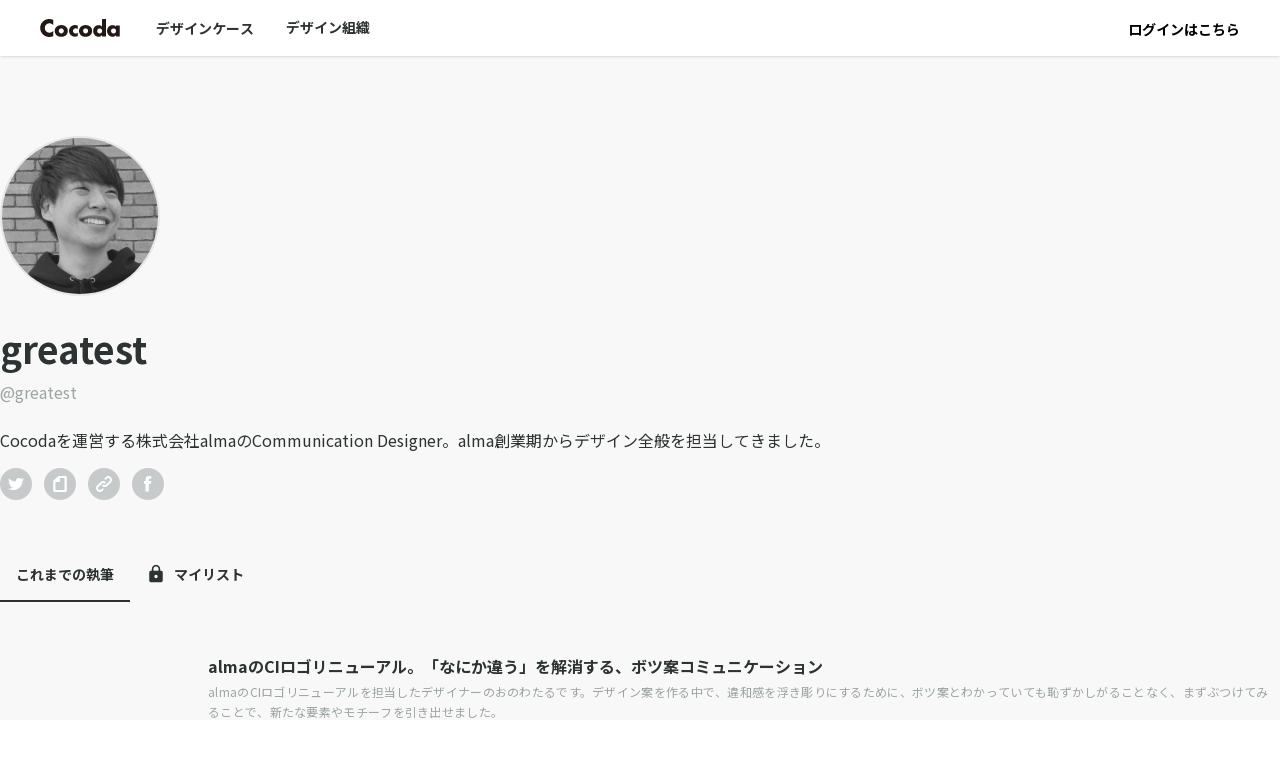

--- FILE ---
content_type: text/html; charset=utf-8
request_url: https://cocoda.design/greatest
body_size: 12322
content:
<!DOCTYPE html><html lang="ja" prefix="og: http://ogp.me/ns#"><head><meta charSet="utf-8"/><meta name="viewport" content="width=device-width"/><title>Cocoda</title><meta name="robots" content="index,follow"/><meta name="description" content="Cocodaは、デザインの裏側をまとめた事例集です。日本を代表するデザイン組織から、400以上の事例が公開されています。"/><meta name="twitter:card" content="summary_large_image"/><meta name="twitter:site" content="@Cocoda_design"/><meta name="twitter:creator" content="@Cocoda_design"/><meta property="og:title" content="Cocoda"/><meta property="og:description" content="Cocodaは、デザインの裏側をまとめた事例集です。日本を代表するデザイン組織から、400以上の事例が公開されています。"/><meta property="og:url" content="https://cocoda.design"/><meta property="og:type" content="website"/><meta property="og:image" content="https://cocoda.design/lp/og-image-400-design-behinds.png"/><meta property="og:image:alt" content="Cocoda"/><meta property="og:locale" content="ja_JP"/><meta property="og:site_name" content="Cocoda"/><meta name="next-head-count" content="16"/><meta charSet="utf-8"/><meta http-equiv="X-UA-Compatible" content="IE=edge"/><meta name="google-site-verification" content="KnWtTHV_EMiqIUr0O3hCjM-vCRW2C-hxABqC_RVfcoM"/><meta name="viewport" content="width=device-width,initial-scale=1.0,maximum-scale=1.0"/><link rel="icon" href="https://cocoda-production.s3-ap-northeast-1.amazonaws.com/static/favicon.ico"/><link rel="stylesheet" data-href="https://fonts.googleapis.com/css2?family=Lato:ital,wght@0,400;0,700;1,700&amp;family=Noto+Sans+JP:wght@400;500;700&amp;family=Inter:wght@400;800&amp;family=Tangerine&amp;display=swap"/><style></style><script>
                window.twttr = (function(d, s, id) {
                  var js, fjs = d.getElementsByTagName(s)[0],
                    t = window.twttr || {};
                  if (d.getElementById(id)) return t;
                  js = d.createElement(s);
                  js.id = id;
                  js.src = "https://platform.twitter.com/widgets.js";
                  fjs.parentNode.insertBefore(js, fjs);

                  t._e = [];
                  t.ready = function(f) {
                    t._e.push(f);
                  };

                  return t;
                }(document, "script", "twitter-wjs"));
              </script><script>
                    !function(e,t,n,s,u,a){e.twq||(s=e.twq=function(){s.exe?s.exe.apply(s,arguments):s.queue.push(arguments);},s.version='1.1',s.queue=[],u=t.createElement(n),u.async=!0,u.src='//static.ads-twitter.com/uwt.js',a=t.getElementsByTagName(n)[0],a.parentNode.insertBefore(u,a))}(window,document,'script');
                    twq('init','o7qce');
                    twq('track','PageView');
                  </script><link rel="preload" href="/_next/static/css/1c7a2a1106f6943f.css" as="style"/><link rel="stylesheet" href="/_next/static/css/1c7a2a1106f6943f.css" data-n-g=""/><noscript data-n-css=""></noscript><script defer="" nomodule="" src="/_next/static/chunks/polyfills-c67a75d1b6f99dc8.js"></script><script src="/_next/static/chunks/webpack-a7d7ee8763a19e9e.js" defer=""></script><script src="/_next/static/chunks/framework-73b8966a3c579ab0.js" defer=""></script><script src="/_next/static/chunks/main-f16ee02b1cd5d94c.js" defer=""></script><script src="/_next/static/chunks/pages/_app-8e4c9ea7f63f3aa3.js" defer=""></script><script src="/_next/static/chunks/544-3f5a15dc1b9e9e5c.js" defer=""></script><script src="/_next/static/chunks/pages/%5Buserid%5D-c724ea766ac7f1cf.js" defer=""></script><script src="/_next/static/rDfBR_94p6QVWWfsMGYxW/_buildManifest.js" defer=""></script><script src="/_next/static/rDfBR_94p6QVWWfsMGYxW/_ssgManifest.js" defer=""></script><style id="jss-server-side">.MuiSvgIcon-root {
  fill: currentColor;
  width: 1em;
  height: 1em;
  display: inline-block;
  font-size: 1.5rem;
  transition: fill 200ms cubic-bezier(0.4, 0, 0.2, 1) 0ms;
  flex-shrink: 0;
  user-select: none;
}
.MuiSvgIcon-colorPrimary {
  color: #3f51b5;
}
.MuiSvgIcon-colorSecondary {
  color: #f50057;
}
.MuiSvgIcon-colorAction {
  color: rgba(0, 0, 0, 0.54);
}
.MuiSvgIcon-colorError {
  color: #f44336;
}
.MuiSvgIcon-colorDisabled {
  color: rgba(0, 0, 0, 0.26);
}
.MuiSvgIcon-fontSizeInherit {
  font-size: inherit;
}
.MuiSvgIcon-fontSizeSmall {
  font-size: 1.25rem;
}
.MuiSvgIcon-fontSizeLarge {
  font-size: 2.1875rem;
}</style><style data-styled="" data-styled-version="5.3.10">.ixMfcR{-webkit-letter-spacing:0.05em;-moz-letter-spacing:0.05em;-ms-letter-spacing:0.05em;letter-spacing:0.05em;word-break:break-all;line-height:2.0;font-size:14px;color:#9DA5A4;font-weight:normal;font-style:normal;}/*!sc*/
@media (max-width:450px){.ixMfcR{font-size:14px;line-height:2.0;}}/*!sc*/
.eZmAII{-webkit-letter-spacing:0.05em;-moz-letter-spacing:0.05em;-ms-letter-spacing:0.05em;letter-spacing:0.05em;word-break:break-all;line-height:2.0;font-size:14px;color:#C6CACA;font-weight:normal;font-style:normal;}/*!sc*/
@media (max-width:450px){.eZmAII{font-size:14px;line-height:2.0;}}/*!sc*/
data-styled.g8[id="sc-kPTPQs"]{content:"ixMfcR,eZmAII,"}/*!sc*/
@font-face{font-family:YuGothicM;font-weight:normal;src:local('YuGothic-Medium'), local('Yu Gothic Medium'), local('YuGothic-Regular');}/*!sc*/
@font-face{font-family:YuGothicM;font-weight:bold;src:local('YoGothic-Bold'), local('Yu Gothic');}/*!sc*/
body,button{font-family:-apple-system,blinkMacSystemFont, 'Source Han Sans', 'Noto Sans JP', 'lato', 'Helvetica Neue', 'Segoe UI', YuGothicM, YuGothic, Meiryo, sans-serif;}/*!sc*/
*{box-sizing:border-box;list-style:none;-webkit-text-decoration:none;text-decoration:none;}/*!sc*/
html,body,ul,ol,li,h1,h2,h3,h4,h5,h6,p,form,input,div{margin:0;padding:0;}/*!sc*/
div{outline:none;}/*!sc*/
a{-webkit-text-decoration:none;text-decoration:none;}/*!sc*/
p > a{color:#0F766E !important;-webkit-text-decoration:underline;text-decoration:underline;}/*!sc*/
input,button,textarea,select{margin:0;padding:0;background:none;border:none;border-radius:0;outline:none;-webkit-appearance:none;-moz-appearance:none;appearance:none;}/*!sc*/
object{pointer-events:none;}/*!sc*/
.ReactModal__Body--open{overflow:hidden;}/*!sc*/
img{max-width:100%;}/*!sc*/
.slick-next:before{opacity:0 !important;}/*!sc*/
.slick-prev:before{opacity:0 !important;}/*!sc*/
.slick-slider{margin-bottom:0;}/*!sc*/
.slick-dots{bottom:10px !important;}/*!sc*/
.slick-dots li.slick-active button:before{color:#0F766E;}/*!sc*/
div[data-evergreen-toaster-container=""] > span{white-space:pre-wrap;word-wrap:break-word;z-index:1001 !important;}/*!sc*/
.ct{-webkit-transition:none;transition:none;}/*!sc*/
.ct--bottom,.ct--top{-webkit-transform:none;-ms-transform:none;transform:none;box-shadow:none;}/*!sc*/
.ct--bottom:before,.ct--top:before,.ct--bottom:after,.ct--top:after{display:none;}/*!sc*/
.ct--bottom .ct__content,.ct--top .ct__content{background:#F3F5F5;padding:4px 10px;border-radius:4px;font-size:14px;line-height:initial;color:#0F766E;font-weight:500;}/*!sc*/
@media screen and (max-width:650px){.ct--bottom .ct__content,.ct--top .ct__content{display:none;}}/*!sc*/
.ct--bottom .ct__content .ce-toolbar__plus-shortcut,.ct--top .ct__content .ce-toolbar__plus-shortcut{display:none;}/*!sc*/
.center{text-align:center;margin:0 auto;}/*!sc*/
.right{text-align:right;margin-left:auto;}/*!sc*/
.left{text-align:left;margin-right:auto;}/*!sc*/
.sp{display:none !important;}/*!sc*/
@media (max-width:450px){.sp{display:block !important;}}/*!sc*/
.pc{display:block;}/*!sc*/
@media (max-width:450px){.pc{display:none;}}/*!sc*/
#nprogress{pointer-events:none;}/*!sc*/
#nprogress .bar{background:#0F766E;position:fixed;z-index:9999;top:0;left:0;width:100%;height:3px;}/*!sc*/
#nprogress .peg{display:block;position:absolute;right:0px;width:100px;height:100%;box-shadow:0 0 10px #0F766E,0 0 5px #0F766E;opacity:1;-webkit-transform:rotate(3deg) translate(0px,-4px);-ms-transform:rotate(3deg) translate(0px,-4px);-webkit-transform:rotate(3deg) translate(0px,-4px);-ms-transform:rotate(3deg) translate(0px,-4px);transform:rotate(3deg) translate(0px,-4px);}/*!sc*/
.nprogress-custom-parent{overflow:hidden;position:relative;}/*!sc*/
.nprogress-custom-parent #nprogress .spinner,.nprogress-custom-parent #nprogress .bar{position:absolute;}/*!sc*/
@-webkit-keyframes nprogress-spinner{0%{-webkit-transform:rotate(0deg);}100%{-webkit-transform:rotate(360deg);}}/*!sc*/
@-webkit-keyframes nprogress-spinner{0%{-webkit-transform:rotate(0deg);-ms-transform:rotate(0deg);transform:rotate(0deg);}100%{-webkit-transform:rotate(360deg);-ms-transform:rotate(360deg);transform:rotate(360deg);}}/*!sc*/
@keyframes nprogress-spinner{0%{-webkit-transform:rotate(0deg);-ms-transform:rotate(0deg);transform:rotate(0deg);}100%{-webkit-transform:rotate(360deg);-ms-transform:rotate(360deg);transform:rotate(360deg);}}/*!sc*/
@-webkit-keyframes fade-in-out{0%,50%{opacity:0;}12.5%,30.5%{opacity:1;}}/*!sc*/
@keyframes fade-in-out{0%,50%{opacity:0;}12.5%,30.5%{opacity:1;}}/*!sc*/
@-webkit-keyframes fade-in-out{0%,50%{opacity:0;}12.5%,30.5%{opacity:1;}}/*!sc*/
data-styled.g10[id="sc-global-blWUDN1"]{content:"sc-global-blWUDN1,"}/*!sc*/
.kLEjsy{background-color:#FFFFFF;height:calc(100vh - 50px);width:100%;text-align:center;display:-webkit-box;display:-webkit-flex;display:-ms-flexbox;display:flex;-webkit-box-pack:center;-webkit-justify-content:center;-ms-flex-pack:center;justify-content:center;-webkit-align-items:center;-webkit-box-align:center;-ms-flex-align:center;align-items:center;-webkit-flex-direction:column;-ms-flex-direction:column;flex-direction:column;}/*!sc*/
data-styled.g21[id="sc-eAzDjm"]{content:"kLEjsy,"}/*!sc*/
.FOtUW{max-width:1080px;width:100%;padding:16px 32px;margin:0 auto;}/*!sc*/
data-styled.g123[id="sc-dYbywR"]{content:"FOtUW,"}/*!sc*/
</style><link rel="stylesheet" href="https://fonts.googleapis.com/css2?family=Lato:ital,wght@0,400;0,700;1,700&family=Noto+Sans+JP:wght@400;500;700&family=Inter:wght@400;800&family=Tangerine&display=swap"/></head><body><div id="__next"><nav class="tablet:hidden sticky top-0 left-0 w-full bg-bg-default z-20 flex items-center px-10 shadow" style="height:56px"><a href="/home"><object type="image/svg+xml" data="https://cocoda-production.s3-ap-northeast-1.amazonaws.com/static/global/cocoda.svg" role="img" aria-label="Cocoda" class="w-20 mr-5"></object></a><button type="button" class="text-sm font-bold text-object-default border-b-[2.5px] h-full flex items-center mx-2 px-2 hover:text-primary-default border-white">デザインケース</button><a class="text-sm font-bold text-object-default border-b-[2.5px] h-full flex items-center mx-2 px-2 hover:text-primary-default border-white" href="/teams">デザイン組織</a><div class="ml-auto"><button type="button" class="text-sm font-bold">ログインはこちら</button></div><div style="position:fixed;top:1px;left:1px;width:1px;height:0;padding:0;margin:-1px;overflow:hidden;clip:rect(0, 0, 0, 0);white-space:nowrap;border-width:0;display:none"></div></nav><nav class="hidden tablet:flex w-full bg-bg-default z-20 items-center justify-between px-4 shadow" style="height:56px"><a class="mr-4 focus:outline-none" href="/home"><object type="image/svg+xml" data="https://cocoda-production.s3-ap-northeast-1.amazonaws.com/static/global/cocoda.svg" role="img" aria-label="Cocoda" class="w-20 mr-2"></object></a><div class="w-full h-full flex items-center"><section class="w-full py-4 px-3 tablet:px-0"><form class="w-full rounded-full py-2 pl-3 flex items-center bg-bg-subtle"><svg class="MuiSvgIcon-root mr-3 tablet:mr-1 flex-none text-object-default" focusable="false" viewBox="0 0 24 24" aria-hidden="true" style="width:20px;height:20px"><path d="M15.5 14h-.79l-.28-.27C15.41 12.59 16 11.11 16 9.5 16 5.91 13.09 3 9.5 3S3 5.91 3 9.5 5.91 16 9.5 16c1.61 0 3.09-.59 4.23-1.57l.27.28v.79l5 4.99L20.49 19l-4.99-5zm-6 0C7.01 14 5 11.99 5 9.5S7.01 5 9.5 5 14 7.01 14 9.5 11.99 14 9.5 14z"></path></svg><input placeholder="検索" class="flex-1 text-sm  tablet:text-base tablet:scale-90 w-40 placeholder:text-object-default" value=""/></form></section></div></nav><div class="min-h-[calc(100vh - 261px)] sp:min-h-[calc(100vh - 128px)]"><div class="sc-eAzDjm kLEjsy"><div class="css-0"><style data-emotion-css="6dieuc animation-10yals0">.css-6dieuc{background-color:#0F766E;width:10px;height:10px;margin:2px;border-radius:100%;display:inline-block;-webkit-animation:animation-10yals0 0.6s 0.07s infinite ease-in-out;animation:animation-10yals0 0.6s 0.07s infinite ease-in-out;-webkit-animation-fill-mode:both;animation-fill-mode:both;}@-webkit-keyframes animation-10yals0{33%{-webkit-transform:translateY(10px);-ms-transform:translateY(10px);transform:translateY(10px);}66%{-webkit-transform:translateY(-10px);-ms-transform:translateY(-10px);transform:translateY(-10px);}100%{-webkit-transform:translateY(0);-ms-transform:translateY(0);transform:translateY(0);}}@keyframes animation-10yals0{33%{-webkit-transform:translateY(10px);-ms-transform:translateY(10px);transform:translateY(10px);}66%{-webkit-transform:translateY(-10px);-ms-transform:translateY(-10px);transform:translateY(-10px);}100%{-webkit-transform:translateY(0);-ms-transform:translateY(0);transform:translateY(0);}}</style><div class="css-6dieuc"></div><style data-emotion-css="15yhucz animation-10yals0">.css-15yhucz{background-color:#0F766E;width:10px;height:10px;margin:2px;border-radius:100%;display:inline-block;-webkit-animation:animation-10yals0 0.6s 0.14s infinite ease-in-out;animation:animation-10yals0 0.6s 0.14s infinite ease-in-out;-webkit-animation-fill-mode:both;animation-fill-mode:both;}@-webkit-keyframes animation-10yals0{33%{-webkit-transform:translateY(10px);-ms-transform:translateY(10px);transform:translateY(10px);}66%{-webkit-transform:translateY(-10px);-ms-transform:translateY(-10px);transform:translateY(-10px);}100%{-webkit-transform:translateY(0);-ms-transform:translateY(0);transform:translateY(0);}}@keyframes animation-10yals0{33%{-webkit-transform:translateY(10px);-ms-transform:translateY(10px);transform:translateY(10px);}66%{-webkit-transform:translateY(-10px);-ms-transform:translateY(-10px);transform:translateY(-10px);}100%{-webkit-transform:translateY(0);-ms-transform:translateY(0);transform:translateY(0);}}</style><div class="css-15yhucz"></div><style data-emotion-css="1vlx98 animation-10yals0">.css-1vlx98{background-color:#0F766E;width:10px;height:10px;margin:2px;border-radius:100%;display:inline-block;-webkit-animation:animation-10yals0 0.6s 0.21000000000000002s infinite ease-in-out;animation:animation-10yals0 0.6s 0.21000000000000002s infinite ease-in-out;-webkit-animation-fill-mode:both;animation-fill-mode:both;}@-webkit-keyframes animation-10yals0{33%{-webkit-transform:translateY(10px);-ms-transform:translateY(10px);transform:translateY(10px);}66%{-webkit-transform:translateY(-10px);-ms-transform:translateY(-10px);transform:translateY(-10px);}100%{-webkit-transform:translateY(0);-ms-transform:translateY(0);transform:translateY(0);}}@keyframes animation-10yals0{33%{-webkit-transform:translateY(10px);-ms-transform:translateY(10px);transform:translateY(10px);}66%{-webkit-transform:translateY(-10px);-ms-transform:translateY(-10px);transform:translateY(-10px);}100%{-webkit-transform:translateY(0);-ms-transform:translateY(0);transform:translateY(0);}}</style><div class="css-1vlx98"></div></div></div></div><footer class="pl-[256px] tablet:pl-0 pb-4 border-t border-border-default bg-bg-default"><div class="sc-dYbywR FOtUW"><div class="py-4 flex flex-col gap-y-4"><div class="flex gap-x-4"><a href="/feed"><div class="w-10 h-10 bg-bg-subtle rounded-full hover:opacity-50 flex items-center justify-center transition-all duration-300"><svg class="MuiSvgIcon-root" focusable="false" viewBox="0 0 24 24" aria-hidden="true" style="color:#2d3232;font-size:20px"><circle cx="6.18" cy="17.82" r="2.18"></circle><path d="M4 4.44v2.83c7.03 0 12.73 5.7 12.73 12.73h2.83c0-8.59-6.97-15.56-15.56-15.56zm0 5.66v2.83c3.9 0 7.07 3.17 7.07 7.07h2.83c0-5.47-4.43-9.9-9.9-9.9z"></path></svg></div></a><a href="https://twitter.com/Cocoda_design" target="_blank" rel="noopener noreferrer"><div class="w-10 h-10 bg-bg-subtle rounded-full hover:opacity-50 flex items-center justify-center transition-all duration-300"><img src="https://cocoda-production.s3-ap-northeast-1.amazonaws.com/static/icon/twitterBlack.svg" aria-label="Twitter" alt="CocodaのTwitterアカウント" class="w-5 h-5 max-w-5 max-h-5"/></div></a></div><nav><ul class="flex tablet:flex-col gap-x-8 mb-2 flex-row"><li><a href="https://team.cocoda.design" target="_blank" rel="noopener noreferrer"><p color="#9DA5A4" class="sc-kPTPQs ixMfcR">Cocodaでのコンテンツの掲載はこちらから</p></a></li><li><a href="/contact"><p color="#9DA5A4" class="sc-kPTPQs ixMfcR">お問い合わせ</p></a></li></ul><ul class="flex tablet:flex-col gap-x-8 flex-row"><li><a href="https://alma-inc.co.jp" target="_blank" rel="noopener noreferrer"><p color="#9DA5A4" class="sc-kPTPQs ixMfcR">運営企業</p></a></li><li><a href="/terms"><p color="#9DA5A4" class="sc-kPTPQs ixMfcR">利用規約</p></a></li><li><a target="_blank" href="https://alma-inc.co.jp/privacy-policy" rel="noopener noreferrer"><p color="#9DA5A4" class="sc-kPTPQs ixMfcR">プライバシーポリシー</p></a></li></ul></nav><p color="#C6CACA" class="sc-kPTPQs eZmAII">Copyright @ alma.inc All Right Reserved</p></div></div></footer></div><script type="application/json" id="evergreen-hydrate">{"uiBoxCache":[]}</script><script id="__NEXT_DATA__" type="application/json">{"props":{"pageProps":{"user":{"id":830,"userid":"greatest","name":"greatest","biography":"Cocodaを運営する株式会社almaのCommunication Designer。alma創業期からデザイン全般を担当してきました。","role":"admin","background_image_url":null,"ogp_url":"https://assets.cocoda.design/uploads/profile/ogp/822/1706059718-ogp.png","thumbnail_url":"https://assets.cocoda.design/uploads/user/thumbnail_url/830/1652941246-thumbnail_url.png","companies":[{"id":6,"name":"alma, inc.","slug":"alma","description":"世界中のデザインの裏側に出会える「Cocoda」を運営する株式会社almaです。\nメンバー全員がデザイナーとして、Cocodaの体験づくりをしています。","logo_image_url":"https://assets.cocoda.design/uploads/company/logo_image/6/1642427789-logo_image.png","cover_image_url":"https://assets.cocoda.design/uploads/company/cover_image/6/1642427912-cover_image.png","theme_color_code":"#000000","name_logo_image_url":"https://assets.cocoda.design/uploads/company/name_logo_image/6/1649125295-name_logo_image.png","status":"active","design_case_count":3}],"companies_with_support":[{"id":4,"name":"Visional","slug":"visional","description":"あらゆる課題を本質的に解決し、今は無い価値を創造する。そのためにすべてをデザインする。\nプロダクトや広告だけでなく、仕組み、組織、ビジネスまで広がるVisionalのデザインの取り組みを紹介します。","logo_image_url":"https://assets.cocoda.design/uploads/company/logo_image/4/1591848579-logo_image.png","cover_image_url":"https://assets.cocoda.design/uploads/company/cover_image/4/1630631790-cocoda_visional_KV.png","theme_color_code":"#000000","name_logo_image_url":"https://assets.cocoda.design/uploads/company/name_logo_image/4/1648787728-visional_logo.png","status":"active","design_case_count":17},{"id":5,"name":"スタディスト","slug":"studist","description":"知的活力みなぎる社会をつくる\n「伝えることを、もっと簡単に。」をコンセプトに、B to B向けの手順書作成・共有プラットフォーム「Teachme Biz（ティーチミー・ビズ）」を開発・提供しています。 \n企業内で日々発生している「手順や方法の伝達ロス」を減らし、業務の生産性向上に貢献しており、国内外問わず2,100社以上の企業で導入されています。","logo_image_url":"https://assets.cocoda.design/uploads/company/logo_image/5/1732595891-Frame_62590722.png","cover_image_url":"https://assets.cocoda.design/uploads/company/cover_image/5/1732595913-cover_image.png","theme_color_code":"#07369F","name_logo_image_url":"https://assets.cocoda.design/uploads/company/name_logo_image/5/1732595836-studist_namelogo.png","status":"active","design_case_count":6},{"id":6,"name":"alma, inc.","slug":"alma","description":"世界中のデザインの裏側に出会える「Cocoda」を運営する株式会社almaです。\nメンバー全員がデザイナーとして、Cocodaの体験づくりをしています。","logo_image_url":"https://assets.cocoda.design/uploads/company/logo_image/6/1642427789-logo_image.png","cover_image_url":"https://assets.cocoda.design/uploads/company/cover_image/6/1642427912-cover_image.png","theme_color_code":"#000000","name_logo_image_url":"https://assets.cocoda.design/uploads/company/name_logo_image/6/1649125295-name_logo_image.png","status":"active","design_case_count":3},{"id":29,"name":"株式会社オープンルーム","slug":"openrm","description":"\"暮らしにもっと安心を\"提供するをミッションに活動する不動産テックスタートアップです。\nメンバーの約半数が欧米出身者という、多様性に富んだベンチャー企業です。","logo_image_url":"https://assets.cocoda.design/uploads/company/logo_image/29/1599780438-logo_image.png","cover_image_url":"https://assets.cocoda.design/uploads/company/cover_image/29/1599780438-cover_image.jpeg","theme_color_code":"","name_logo_image_url":null,"status":"active","design_case_count":2},{"id":39,"name":"ログリー株式会社","slug":"logly","description":"私たちは、テクノロジーがパラダイムシフトを起こし、生活を豊かにする力を秘めていると考えています。\n独自のテクノロジーでイノベーションを生み出し、世界中の人々がワクワクするようなサービスを提供していきます。","logo_image_url":"https://assets.cocoda.design/uploads/company/logo_image/39/1605801517-logo_image.png","cover_image_url":"https://assets.cocoda.design/uploads/company/cover_image/39/1611795610-cover_image.jpeg","theme_color_code":"#0068B7","name_logo_image_url":"https://assets.cocoda.design/uploads/company/name_logo_image/39/1656932684-name_logo_image.png","status":"active","design_case_count":3},{"id":42,"name":"SmartHRコミュニケーションデザイン","slug":"smarthr","description":"すべてのタッチポイントにデザインを。SmartHRコミュニケーションデザインセンターがお送りするデザインの裏側。\nブランドづくりからデザインシステム、あらゆるアイテムのすみずみまで広がる活動を、マイペースでお届けしていきます。","logo_image_url":"https://assets.cocoda.design/uploads/company/logo_image/42/1607008825-logo_image.png","cover_image_url":"https://assets.cocoda.design/uploads/company/cover_image/42/1700204717-cover_image.png","theme_color_code":"#0f7f85","name_logo_image_url":"https://assets.cocoda.design/uploads/company/name_logo_image/42/1648787650-SmartHR_Logo.svg","status":"active","design_case_count":27},{"id":47,"name":"株式会社Kyash","slug":"kyash","description":"Kyashデザインチームは、人間とお金のウェルビーイングな関係性をデザインします。Kyashのブランド、プロダクトづくりについて、ここだけのエピソードを紹介します。","logo_image_url":"https://assets.cocoda.design/uploads/company/logo_image/47/1610423523-logo_image.png","cover_image_url":"https://assets.cocoda.design/uploads/company/cover_image/47/1681791265-cover_image.jpeg","theme_color_code":"#26262A","name_logo_image_url":"https://assets.cocoda.design/uploads/company/name_logo_image/47/1681791241-name_logo_image.png","status":"active","design_case_count":4},{"id":57,"name":"Qiita Inc.","slug":"qiita","description":"Qiita株式会社は、社会を支えるソフトウェアの開発や、それを支える\nエンジニアの開発効率の向上に貢献することを通して、社会の変化、\n世界の進化を加速させていきたいと考えています。","logo_image_url":"https://assets.cocoda.design/uploads/company/logo_image/57/1642061201-logo_image.png","cover_image_url":"https://assets.cocoda.design/uploads/company/cover_image/57/1642061314-cover_image.jpeg","theme_color_code":"#55C500","name_logo_image_url":"https://assets.cocoda.design/uploads/company/name_logo_image/57/1691368948-logo-background-color_1.png","status":"hidden","design_case_count":2},{"id":61,"name":"株式会社プレイド","slug":"plaid","description":"オンライン上での行動データを人軸でリアルタイムに解析・可視化し、ユーザ一人ひとりに対して、最適なコミュニケーションをとることが可能なCX(顧客体験)プラットフォーム「KARTE」を提供するプレイドがお送りします。","logo_image_url":"https://assets.cocoda.design/uploads/company/logo_image/61/1630567827-icon.png","cover_image_url":"https://assets.cocoda.design/uploads/company/cover_image/61/1733710264-cover_image.png","theme_color_code":"#BF0023","name_logo_image_url":"https://assets.cocoda.design/uploads/company/name_logo_image/61/1648786494-plaid.svg","status":"active","design_case_count":6},{"id":64,"name":"ビザスクデザインチーム","slug":"visasq","description":"世界中の知見をつなぐナレッジシェアプラットフォーム『ビザスク』のデザインの裏側や、デザインチームの取り組みなどをお届けします。","logo_image_url":"https://assets.cocoda.design/uploads/company/logo_image/64/1676464940-Frame_1.png","cover_image_url":"https://assets.cocoda.design/uploads/company/cover_image/64/1687769000-cover_image.png","theme_color_code":"#0052FF","name_logo_image_url":"https://assets.cocoda.design/uploads/company/name_logo_image/64/1676464866-VISASQ__1_.svg","status":"active","design_case_count":15},{"id":66,"name":"DMM.com デザインチーム","slug":"dmm","description":"「なんでもやってるDMM」のデザインチームがおとどけする「なんでも創りきる」タフなデザイン文化醸成の裏話！\nビジネスの意思決定を促進するコミュニケーション設計やシームレスなサービス開発を実現するtipsを紹介します。","logo_image_url":"https://assets.cocoda.design/uploads/company/logo_image/66/1641527168-logo_image.png","cover_image_url":"https://assets.cocoda.design/uploads/company/cover_image/66/1693881262-cover_image.png","theme_color_code":"#000000","name_logo_image_url":"https://assets.cocoda.design/uploads/company/name_logo_image/66/1648787522-DMM_1.png","status":"active","design_case_count":24},{"id":70,"name":"株式会社キュービック","slug":"cuebic","description":"キュービックは「インサイトに挑み、ヒトにたしかな前進を。」をミッションに掲げ、ヒト起点のマーケティング×デザインでビジネスを前進させる会社です。デジタルメディア事業を中心とした、さまざまな事業を展開しています。\nここでは、ユーザーによりよい課題解決体験を届けるために試行錯誤を繰り返すXDC（エクスペリエンスデザインセンター）のリアルをお届けします！","logo_image_url":"https://assets.cocoda.design/uploads/company/logo_image/70/1649127490-CB_logo.png","cover_image_url":"https://assets.cocoda.design/uploads/company/cover_image/70/1649229185-cover_image.png","theme_color_code":"#005FAD","name_logo_image_url":"https://assets.cocoda.design/uploads/company/name_logo_image/70/1649128435-CB_logotype_1.png","status":"active","design_case_count":12},{"id":72,"name":"ダイニー","slug":"dinii","description":"diniiのデザインチームは、「すべての人の\"飲食\"のインフラになる。」というビジョンのもと、All in One SaaSとFinTechを軸に、飲食店向けプロダクト群を横断的に支えるデザイン組織です。\nプロダクトの体験設計はもちろん、コミュニケーションやブランドとの接点を含めた総合的なデザインアプローチで、外食産業全体の進化に貢献する取り組みを紹介します。","logo_image_url":"https://assets.cocoda.design/uploads/company/logo_image/72/1747217790-Frame_5999.png","cover_image_url":"https://assets.cocoda.design/uploads/company/cover_image/72/1749804607-cover_image.png","theme_color_code":"#282828","name_logo_image_url":"https://assets.cocoda.design/uploads/company/name_logo_image/72/1749804620-name_logo_image.png","status":"active","design_case_count":2},{"id":76,"name":"DeNA DESIGN","slug":"dena","description":"「Design for Delight」。DeNAデザイン統括部がお届けする“デザインの裏側”。\nUI/UXデザイン、ブランディング、チームビルディングなど、ここ（Cocoda）でしか聞けない話をご紹介していきます。","logo_image_url":"https://assets.cocoda.design/uploads/company/logo_image/76/1657527140-logo_image.png","cover_image_url":"https://assets.cocoda.design/uploads/company/cover_image/76/1694158642-cover_image.jpeg","theme_color_code":"#000000","name_logo_image_url":"https://assets.cocoda.design/uploads/company/name_logo_image/76/1657674975-name_logo_image.png","status":"active","design_case_count":28},{"id":84,"name":"Shippioデザインチーム","slug":"shippio","description":"「理想の物流体験を社会に実装する」Shippioは複雑でアナログな貿易業界のDXに挑んでいます。HOWだけでなく、WHYやWHATも大事にするShippioデザインチームならではの、プロダクトデザインに関するトピックスをご紹介します。","logo_image_url":"https://assets.cocoda.design/uploads/company/logo_image/84/1665729207-shippio_icon.png","cover_image_url":"https://assets.cocoda.design/uploads/company/cover_image/84/1665729250-cover_image.png","theme_color_code":"#000665","name_logo_image_url":"https://assets.cocoda.design/uploads/company/name_logo_image/84/1665729207-RGB_Shippio.png","status":"active","design_case_count":3},{"id":85,"name":"エムスリーデザイングループ","slug":"m3-design","description":null,"logo_image_url":"https://assets.cocoda.design/uploads/company/logo_image/85/1670552915-lvYV7HAD_400x400.png","cover_image_url":null,"theme_color_code":"#00296D","name_logo_image_url":"https://assets.cocoda.design/uploads/company/name_logo_image/85/1670552915-m3_logo.png","status":"hidden","design_case_count":5},{"id":86,"name":"MIXI DESIGN","slug":"mixi-design","description":"MIXIは『豊かなコミュニケーションを広げ、世界を幸せな驚きで包む。』をパーパスに掲げています。\nコミュニケーションに向き合う、MIXIのデザイン職やデザイン組織の試行錯誤を共有します。","logo_image_url":"https://assets.cocoda.design/uploads/company/logo_image/86/1670812573-MIXI_icon__1_.png","cover_image_url":"https://assets.cocoda.design/uploads/company/cover_image/86/1680078440-cover_image.png","theme_color_code":"#000000","name_logo_image_url":"https://assets.cocoda.design/uploads/company/name_logo_image/86/1680080555-name_logo_image.png","status":"active","design_case_count":36},{"id":92,"name":"リクルート","slug":"recruit_design","description":"リクルートが組織を上げて取り組むデザインマネジメント。\n「ビジネスとデザインの融合」を可能にするボトムアップ型デザイン集団の、様々な現場事例をご紹介します。","logo_image_url":"https://assets.cocoda.design/uploads/company/logo_image/92/1676682396-Frame_4.png","cover_image_url":"https://assets.cocoda.design/uploads/company/cover_image/92/1700206376-cover_image.jpeg","theme_color_code":"#1186df","name_logo_image_url":"https://assets.cocoda.design/uploads/company/name_logo_image/92/1700206356-Recruit_Brandlogo_rgb.png","status":"active","design_case_count":9},{"id":95,"name":"GMOペパボ","slug":"pepabo","description":null,"logo_image_url":"https://assets.cocoda.design/uploads/company/logo_image/95/1681720589-icon_color_rgb.png","cover_image_url":null,"theme_color_code":"","name_logo_image_url":"https://assets.cocoda.design/uploads/company/name_logo_image/95/1681720589-badge_cmyk.png","status":"hidden","design_case_count":1},{"id":96,"name":"SUPER STUDIO","slug":"super-studio","description":"「コト、モノにかかわる全ての人々の顧客体験を最大化する」\nSUPER STUDIOデザインチームがお届けするD2CやSaaSプロダクトのデザインの裏話！\nブランドDNAの設計、デザインシステムや店舗のデザイン、撮影ディレクション等、あらゆる活動をお届けしていきます。","logo_image_url":"https://assets.cocoda.design/uploads/company/logo_image/96/1691043636-Group_1.png","cover_image_url":"https://assets.cocoda.design/uploads/company/cover_image/96/1691123768-cover_image.png","theme_color_code":"#242A32","name_logo_image_url":"https://assets.cocoda.design/uploads/company/name_logo_image/96/1691099110-name_logo_image.png","status":"active","design_case_count":10},{"id":97,"name":"クラウドサイン","slug":"cloudsign","description":null,"logo_image_url":"https://assets.cocoda.design/uploads/company/logo_image/97/1691039309-Frame_6.png","cover_image_url":"https://assets.cocoda.design/uploads/company/cover_image/97/1691411586-cover_image.png","theme_color_code":"#0D64C9","name_logo_image_url":"https://assets.cocoda.design/uploads/company/name_logo_image/97/1691039309-%E3%82%AF%E3%83%A9%E3%82%A6%E3%83%88%E3%82%99%E3%82%B5%E3%82%A4%E3%83%B3_%E6%A8%AA.png","status":"active","design_case_count":4},{"id":98,"name":"GO Inc.","slug":"go","description":null,"logo_image_url":"https://assets.cocoda.design/uploads/company/logo_image/98/1691379570-Group_81612.png","cover_image_url":"https://assets.cocoda.design/uploads/company/cover_image/98/1691411610-cover_image.png","theme_color_code":"#1f4878","name_logo_image_url":"https://assets.cocoda.design/uploads/company/name_logo_image/98/1691379652-%E3%82%A2%E3%82%BB%E3%83%83%E3%83%88_1_4x.png","status":"hidden","design_case_count":1},{"id":99,"name":"ウォンテッドリー","slug":"wantedly","description":null,"logo_image_url":"https://assets.cocoda.design/uploads/company/logo_image/99/1691390227-Frame_1.png","cover_image_url":"https://assets.cocoda.design/uploads/company/cover_image/99/1691411598-cover_image.png","theme_color_code":"#21BDDB","name_logo_image_url":"https://assets.cocoda.design/uploads/company/name_logo_image/99/1691390227-wantedlyLogoLightBG_1.png","status":"hidden","design_case_count":1},{"id":100,"name":"Ubie","slug":"ubie","description":null,"logo_image_url":"https://assets.cocoda.design/uploads/company/logo_image/100/1692760671-Frame_6077.png","cover_image_url":null,"theme_color_code":"#3959cc","name_logo_image_url":"https://assets.cocoda.design/uploads/company/name_logo_image/100/1692760671-logo_horizontal__1__3.png","status":"hidden","design_case_count":1},{"id":103,"name":"root","slug":"root","description":"私たちは「Design Doing for More〜デザインの実践を個から組織・事業へ〜」をビジョンに、組織・事業成長に貢献するデザイン会社です。\nプロダクト戦略、組織デザイン、UI/UXデザインを軸にデザイン支援を行っています。","logo_image_url":"https://assets.cocoda.design/uploads/company/logo_image/103/1700562783-logo_image.png","cover_image_url":"https://assets.cocoda.design/uploads/company/cover_image/103/1701209660-cover_image.png","theme_color_code":"#1b1b1b","name_logo_image_url":"https://assets.cocoda.design/uploads/company/name_logo_image/103/1700562706-root-logo.png","status":"active","design_case_count":8},{"id":104,"name":"GMOメディア","slug":"gmomedia","description":"Design Driven Innovationをミッションに掲げるGMOメディアのサービスデザイン部です。\n横断組織としてのデザイン組織の活動やデザイナーの取り組みをありのままにシェアします。","logo_image_url":"https://assets.cocoda.design/uploads/company/logo_image/104/1701771037-gmo-logo-square.png","cover_image_url":"https://assets.cocoda.design/uploads/company/cover_image/104/1745392519-cover_image.jpeg","theme_color_code":"#005bac","name_logo_image_url":"https://assets.cocoda.design/uploads/company/name_logo_image/104/1701771037-gmo-logo.png","status":"active","design_case_count":8},{"id":106,"name":"みずほ銀行","slug":"mizuho","description":"私たち、みずほ銀行UX/UIデザインチームはお金とデザインのプロフェッショナルとして、お金の価値や使い方をデザインの力を通じてはっきりと見えるものにし、お客さまがより一層安心して銀行のサービスを活用できるような世界を作り上げます。","logo_image_url":"https://assets.cocoda.design/uploads/company/logo_image/106/1727849808-Frame_62590689.png","cover_image_url":"https://assets.cocoda.design/uploads/company/cover_image/106/1728378179-cover_image.png","theme_color_code":"#140079","name_logo_image_url":"https://assets.cocoda.design/uploads/company/name_logo_image/106/1727949493-mizuho_cocoda_logo.png","status":"active","design_case_count":8},{"id":107,"name":"TIS ","slug":"tis","description":"一人ひとりの個性や感性を色ととらえ、重ね合わせながら、彩り鮮やかな未来を描く「共創型デザインスタジオ」。\nそんな、TISのUXデザインを担う、DXクリエイティブデザイン部の裏側をまとめました。","logo_image_url":"https://assets.cocoda.design/uploads/company/logo_image/107/1707183220-Frame_6380.png","cover_image_url":"https://assets.cocoda.design/uploads/company/cover_image/107/1733993828-cover_image.png","theme_color_code":"#2b0a41","name_logo_image_url":"https://assets.cocoda.design/uploads/company/name_logo_image/107/1707184879-Frame_6379.png","status":"active","design_case_count":12},{"id":108,"name":"カオナビ","slug":"kaonavi","description":"カオナビが思い描くのは、誰もが社会で個性を活かして働ける未来。\nその実現に向けて様々な個性を発揮しながら働いている、カオナビ デザインチーム(プロダクト/マーケティング/ブランド)の取り組みをお届けします。","logo_image_url":"https://assets.cocoda.design/uploads/company/logo_image/108/1708937892-_C9pNxRB_400x400.png","cover_image_url":"https://assets.cocoda.design/uploads/company/cover_image/108/1709019953-cover_image.jpeg","theme_color_code":"#447FE0","name_logo_image_url":"https://assets.cocoda.design/uploads/company/name_logo_image/108/1708937892-child_logo.png","status":"active","design_case_count":5},{"id":112,"name":"DIGGLE","slug":"diggle","description":null,"logo_image_url":"https://assets.cocoda.design/uploads/company/logo_image/112/1719474444-Frame_62590671.png","cover_image_url":"https://assets.cocoda.design/uploads/company/cover_image/112/1719474724-cover_image.png","theme_color_code":"#0c91f1","name_logo_image_url":"https://assets.cocoda.design/uploads/company/name_logo_image/112/1751881055-logo_3.png","status":"active","design_case_count":4},{"id":113,"name":"楽天グループ クリエイティブデザイン戦略部","slug":"rakuten","description":"”クリエイティブ”や”デザイン”を通じて、楽天グループのブランドと70を超える国内外のサービスに対し、最良の顧客体験を提供し、顧客とビジネスにさらなる価値を生み出す―。\n楽天グループ クリエイティブデザイン戦略部の試行錯誤をお届けします。","logo_image_url":"https://assets.cocoda.design/uploads/company/logo_image/113/1729088374-gJa-uy4__400x400.jpg","cover_image_url":"https://assets.cocoda.design/uploads/company/cover_image/113/1730260414-cover_image.png","theme_color_code":"#BF0000","name_logo_image_url":"https://assets.cocoda.design/uploads/company/name_logo_image/113/1729088365-logo.png","status":"active","design_case_count":2},{"id":114,"name":"ワンキャリア","slug":"onecareer","description":"「人の数だけ、キャリアをつくる。」をミッションに掲げるワンキャリア。\n求職者と採用担当の課題を解決し、事業に貢献していくデザインの裏側をお届けします。","logo_image_url":"https://assets.cocoda.design/uploads/company/logo_image/114/1753861130-Corporate_block_color.png","cover_image_url":"https://assets.cocoda.design/uploads/company/cover_image/114/1730974876-cover_image.png","theme_color_code":"#333333","name_logo_image_url":"https://assets.cocoda.design/uploads/company/name_logo_image/114/1753861130-Corporate_line_color.png","status":"active","design_case_count":5},{"id":115,"name":"コニカミノルタ デザインセンター","slug":"konicaminolta","description":null,"logo_image_url":"https://assets.cocoda.design/uploads/company/logo_image/115/1731730243-BnKiuOjA_400x400.jpg","cover_image_url":"https://assets.cocoda.design/uploads/company/cover_image/115/1731730800-cover_image.png","theme_color_code":"#0066CC","name_logo_image_url":"https://assets.cocoda.design/uploads/company/name_logo_image/115/1731730243-Group_2672542.png","status":"active","design_case_count":5},{"id":119,"name":"エス・エム・エス","slug":"sms","description":null,"logo_image_url":"https://assets.cocoda.design/uploads/company/logo_image/119/1734485791-aeQnML-r_200x200.png","cover_image_url":"https://assets.cocoda.design/uploads/company/cover_image/119/1734485888-cover_image.png","theme_color_code":"#FF9933","name_logo_image_url":"https://assets.cocoda.design/uploads/company/name_logo_image/119/1734485791-logo-20210104130328.jpg","status":"active","design_case_count":3},{"id":121,"name":"チームラボ","slug":"team-lab","description":"最新のテクノロジーを活用したシステムやデジタルコンテンツの開発を行うチームラボ。\n時代を代表するクオリティのものづくりに没頭する私たちの試行錯誤をお届けします。","logo_image_url":"https://assets.cocoda.design/uploads/company/logo_image/121/1739017299-Frame_62590754.png","cover_image_url":"https://assets.cocoda.design/uploads/company/cover_image/121/1739017421-cover_image.jpeg","theme_color_code":"#000000","name_logo_image_url":"https://assets.cocoda.design/uploads/company/name_logo_image/121/1739017299-image_3.png","status":"active","design_case_count":4},{"id":124,"name":"Colopl Design","slug":"colopl","description":"『エンターテインメントで日常をより楽しく、より素晴らしく』をミッションに掲げるコロプラ。\n そんなコロプラのデザインの裏側を、Cocoda限定でお届けします。","logo_image_url":"https://assets.cocoda.design/uploads/company/logo_image/124/1742201907-U7iGLO1z_400x400.png","cover_image_url":"https://assets.cocoda.design/uploads/company/cover_image/124/1759387368-cover_image.png","theme_color_code":"#257CDE","name_logo_image_url":"https://assets.cocoda.design/uploads/company/name_logo_image/124/1742202001-logo_colopl_blue_1.png","status":"active","design_case_count":3}],"social_links":[{"id":11252,"url":"https://twitter.com/greatest_hiroki","service":"twitter"},{"id":11253,"url":"https://note.com/greatest_hiroki","service":"note"},{"id":11254,"url":"https://www.instagram.com/greatest_hiroki/","service":"other"},{"id":11255,"url":"https://www.facebook.com/profile.php?id=100009226949391","service":"facebook"}]}},"__N_SSP":true},"page":"/[userid]","query":{"userid":"greatest"},"buildId":"rDfBR_94p6QVWWfsMGYxW","runtimeConfig":{"NODE_ENV":"production"},"isFallback":false,"gssp":true,"scriptLoader":[]}</script></body></html>

--- FILE ---
content_type: text/css; charset=utf-8
request_url: https://cocoda.design/_next/static/css/1c7a2a1106f6943f.css
body_size: 8541
content:
/*
! tailwindcss v3.3.2 | MIT License | https://tailwindcss.com
*/*,:after,:before{box-sizing:border-box;border:0 solid #e5e7eb}:after,:before{--tw-content:""}html{line-height:1.5;-webkit-text-size-adjust:100%;-moz-tab-size:4;-o-tab-size:4;tab-size:4;font-family:ui-sans-serif,system-ui,-apple-system,BlinkMacSystemFont,Segoe UI,Roboto,Helvetica Neue,Arial,Noto Sans,sans-serif,Apple Color Emoji,Segoe UI Emoji,Segoe UI Symbol,Noto Color Emoji;font-feature-settings:normal;font-variation-settings:normal}body{margin:0;line-height:inherit}hr{height:0;color:inherit;border-top-width:1px}abbr:where([title]){-webkit-text-decoration:underline dotted;text-decoration:underline dotted}h1,h2,h3,h4,h5,h6{font-size:inherit;font-weight:inherit}a{color:inherit;text-decoration:inherit}b,strong{font-weight:bolder}code,kbd,pre,samp{font-family:ui-monospace,SFMono-Regular,Menlo,Monaco,Consolas,Liberation Mono,Courier New,monospace;font-size:1em}small{font-size:80%}sub,sup{font-size:75%;line-height:0;position:relative;vertical-align:baseline}sub{bottom:-.25em}sup{top:-.5em}table{text-indent:0;border-color:inherit;border-collapse:collapse}button,input,optgroup,select,textarea{font-family:inherit;font-size:100%;font-weight:inherit;line-height:inherit;color:inherit;margin:0;padding:0}button,select{text-transform:none}[type=button],[type=reset],[type=submit],button{-webkit-appearance:button;background-color:transparent;background-image:none}:-moz-focusring{outline:auto}:-moz-ui-invalid{box-shadow:none}progress{vertical-align:baseline}::-webkit-inner-spin-button,::-webkit-outer-spin-button{height:auto}[type=search]{-webkit-appearance:textfield;outline-offset:-2px}::-webkit-search-decoration{-webkit-appearance:none}::-webkit-file-upload-button{-webkit-appearance:button;font:inherit}summary{display:list-item}blockquote,dd,dl,figure,h1,h2,h3,h4,h5,h6,hr,p,pre{margin:0}fieldset{margin:0}fieldset,legend{padding:0}menu,ol,ul{list-style:none;margin:0;padding:0}textarea{resize:vertical}input::-moz-placeholder,textarea::-moz-placeholder{opacity:1;color:#9ca3af}input::placeholder,textarea::placeholder{opacity:1;color:#9ca3af}[role=button],button{cursor:pointer}:disabled{cursor:default}audio,canvas,embed,iframe,img,object,svg,video{display:block;vertical-align:middle}img,video{max-width:100%;height:auto}[hidden]{display:none}*,:after,:before{--tw-border-spacing-x:0;--tw-border-spacing-y:0;--tw-pan-x: ;--tw-pan-y: ;--tw-pinch-zoom: ;--tw-scroll-snap-strictness:proximity;--tw-gradient-from-position: ;--tw-gradient-via-position: ;--tw-gradient-to-position: ;--tw-ordinal: ;--tw-slashed-zero: ;--tw-numeric-figure: ;--tw-numeric-spacing: ;--tw-numeric-fraction: ;--tw-ring-inset: ;--tw-ring-offset-width:0px;--tw-ring-offset-color:#fff;--tw-ring-color:rgba(59,130,246,.5);--tw-ring-offset-shadow:0 0 #0000;--tw-ring-shadow:0 0 #0000;--tw-shadow:0 0 #0000;--tw-shadow-colored:0 0 #0000;--tw-blur: ;--tw-brightness: ;--tw-contrast: ;--tw-grayscale: ;--tw-hue-rotate: ;--tw-invert: ;--tw-saturate: ;--tw-sepia: ;--tw-drop-shadow: ;--tw-backdrop-blur: ;--tw-backdrop-brightness: ;--tw-backdrop-contrast: ;--tw-backdrop-grayscale: ;--tw-backdrop-hue-rotate: ;--tw-backdrop-invert: ;--tw-backdrop-opacity: ;--tw-backdrop-saturate: ;--tw-backdrop-sepia: ;--tw-perspective:none;--tw-translate-x:0;--tw-translate-y:0;--tw-translate-z:0;--tw-rotate-x:0;--tw-rotate-y:0;--tw-rotate-z:0;--tw-skew-x:0;--tw-skew-y:0;--tw-scale-x:1;--tw-scale-y:1;--tw-scale-z:1}::backdrop{--tw-border-spacing-x:0;--tw-border-spacing-y:0;--tw-pan-x: ;--tw-pan-y: ;--tw-pinch-zoom: ;--tw-scroll-snap-strictness:proximity;--tw-gradient-from-position: ;--tw-gradient-via-position: ;--tw-gradient-to-position: ;--tw-ordinal: ;--tw-slashed-zero: ;--tw-numeric-figure: ;--tw-numeric-spacing: ;--tw-numeric-fraction: ;--tw-ring-inset: ;--tw-ring-offset-width:0px;--tw-ring-offset-color:#fff;--tw-ring-color:rgba(59,130,246,.5);--tw-ring-offset-shadow:0 0 #0000;--tw-ring-shadow:0 0 #0000;--tw-shadow:0 0 #0000;--tw-shadow-colored:0 0 #0000;--tw-blur: ;--tw-brightness: ;--tw-contrast: ;--tw-grayscale: ;--tw-hue-rotate: ;--tw-invert: ;--tw-saturate: ;--tw-sepia: ;--tw-drop-shadow: ;--tw-backdrop-blur: ;--tw-backdrop-brightness: ;--tw-backdrop-contrast: ;--tw-backdrop-grayscale: ;--tw-backdrop-hue-rotate: ;--tw-backdrop-invert: ;--tw-backdrop-opacity: ;--tw-backdrop-saturate: ;--tw-backdrop-sepia: ;--tw-perspective:none;--tw-translate-x:0;--tw-translate-y:0;--tw-translate-z:0;--tw-rotate-x:0;--tw-rotate-y:0;--tw-rotate-z:0;--tw-skew-x:0;--tw-skew-y:0;--tw-scale-x:1;--tw-scale-y:1;--tw-scale-z:1}.container{width:100%}.pointer-events-none{pointer-events:none}.visible{visibility:visible}.collapse{visibility:collapse}.static{position:static}.fixed{position:fixed}.absolute{position:absolute}.relative{position:relative}.sticky{position:sticky}.inset-0{inset:0}.inset-x-0{left:0;right:0}.bottom-0{bottom:0}.bottom-4{bottom:1rem}.left-0{left:0}.left-1\/2{left:50%}.left-full{left:100%}.right-0{right:0}.right-4{right:1rem}.right-6{right:1.5rem}.right-\[-21px\]{right:-21px}.top-0{top:0}.top-1{top:.25rem}.top-1\/2{top:50%}.top-12{top:3rem}.top-20{top:5rem}.top-6{top:1.5rem}.top-8{top:2rem}.z-10{z-index:10}.z-20{z-index:20}.z-\[100\]{z-index:100}.order-1{order:1}.order-2{order:2}.mx-1{margin-left:.25rem;margin-right:.25rem}.mx-2{margin-left:.5rem;margin-right:.5rem}.mx-7{margin-left:1.75rem;margin-right:1.75rem}.mx-8{margin-left:2rem;margin-right:2rem}.mx-auto{margin-left:auto;margin-right:auto}.my-1{margin-top:.25rem;margin-bottom:.25rem}.my-2{margin-top:.5rem;margin-bottom:.5rem}.my-3{margin-top:.75rem;margin-bottom:.75rem}.my-6{margin-top:1.5rem;margin-bottom:1.5rem}.my-8{margin-top:2rem;margin-bottom:2rem}.\!mb-0{margin-bottom:0!important}.-mb-20{margin-bottom:-5rem}.-mr-1{margin-right:-.25rem}.-mr-2{margin-right:-.5rem}.mb-0{margin-bottom:0}.mb-1{margin-bottom:.25rem}.mb-10{margin-bottom:2.5rem}.mb-12{margin-bottom:3rem}.mb-16{margin-bottom:4rem}.mb-2{margin-bottom:.5rem}.mb-20{margin-bottom:5rem}.mb-3{margin-bottom:.75rem}.mb-4{margin-bottom:1rem}.mb-5{margin-bottom:1.25rem}.mb-6{margin-bottom:1.5rem}.mb-8{margin-bottom:2rem}.mb-9{margin-bottom:2.25rem}.mb-\[2px\]{margin-bottom:2px}.mb-auto{margin-bottom:auto}.ml-0{margin-left:0}.ml-2{margin-left:.5rem}.ml-3{margin-left:.75rem}.ml-4{margin-left:1rem}.ml-5{margin-left:1.25rem}.ml-auto{margin-left:auto}.mr-0{margin-right:0}.mr-1{margin-right:.25rem}.mr-10{margin-right:2.5rem}.mr-2{margin-right:.5rem}.mr-3{margin-right:.75rem}.mr-4{margin-right:1rem}.mr-5{margin-right:1.25rem}.mr-7{margin-right:1.75rem}.mr-8{margin-right:2rem}.mr-auto{margin-right:auto}.mt-0{margin-top:0}.mt-1{margin-top:.25rem}.mt-10{margin-top:2.5rem}.mt-11{margin-top:2.75rem}.mt-12{margin-top:3rem}.mt-14{margin-top:3.5rem}.mt-2{margin-top:.5rem}.mt-20{margin-top:5rem}.mt-3{margin-top:.75rem}.mt-4{margin-top:1rem}.mt-6{margin-top:1.5rem}.mt-7{margin-top:1.75rem}.mt-72{margin-top:18rem}.mt-8{margin-top:2rem}.mt-9{margin-top:2.25rem}.mt-\[6px\]{margin-top:6px}.mt-\[88px\]{margin-top:88px}.mt-auto{margin-top:auto}.line-clamp-1{-webkit-line-clamp:1}.line-clamp-1,.line-clamp-2{overflow:hidden;display:-webkit-box;-webkit-box-orient:vertical}.line-clamp-2{-webkit-line-clamp:2}.block{display:block}.inline{display:inline}.flex{display:flex}.grid{display:grid}.contents{display:contents}.list-item{display:list-item}.hidden{display:none}.aspect-\[128\/67\]{aspect-ratio:128/67}.aspect-\[3\/1\]{aspect-ratio:3/1}.aspect-video{aspect-ratio:16/9}.h-10{height:2.5rem}.h-11{height:2.75rem}.h-12{height:3rem}.h-14{height:3.5rem}.h-16{height:4rem}.h-2{height:.5rem}.h-24{height:6rem}.h-4{height:1rem}.h-40{height:10rem}.h-48{height:12rem}.h-5{height:1.25rem}.h-6{height:1.5rem}.h-7{height:1.75rem}.h-72{height:18rem}.h-8{height:2rem}.h-9{height:2.25rem}.h-\[160px\]{height:160px}.h-\[284px\]{height:284px}.h-\[350px\]{height:350px}.h-\[430px\]{height:430px}.h-\[486px\]{height:486px}.h-\[553px\]{height:553px}.h-\[568px\]{height:568px}.h-\[820px\]{height:820px}.h-\[94\%\]{height:94%}.h-\[94px\]{height:94px}.h-\[95px\]{height:95px}.h-\[96\%\]{height:96%}.h-auto{height:auto}.h-full{height:100%}.h-screen{height:100vh}.max-h-24{max-height:6rem}.max-h-5{max-height:1.25rem}.max-h-80{max-height:20rem}.max-h-\[65vh\]{max-height:65vh}.max-h-\[85vh\]{max-height:85vh}.min-h-\[24px\]{min-height:24px}.min-h-\[75px\]{min-height:75px}.min-h-screen{min-height:100vh}.w-1\/2{width:50%}.w-10{width:2.5rem}.w-11{width:2.75rem}.w-12{width:3rem}.w-2{width:.5rem}.w-20{width:5rem}.w-24{width:6rem}.w-32{width:8rem}.w-4{width:1rem}.w-40{width:10rem}.w-44{width:11rem}.w-5{width:1.25rem}.w-52{width:13rem}.w-6{width:1.5rem}.w-7{width:1.75rem}.w-8{width:2rem}.w-9{width:2.25rem}.w-\[169px\]{width:169px}.w-\[250px\]{width:250px}.w-\[30\%\]{width:30%}.w-\[330px\]{width:330px}.w-\[45\%\]{width:45%}.w-\[47px\]{width:47px}.w-\[624px\]{width:624px}.w-\[86\%\]{width:86%}.w-auto{width:auto}.w-full{width:100%}.w-max{width:-moz-max-content;width:max-content}.min-w-\[180px\]{min-width:180px}.min-w-\[200px\]{min-width:200px}.min-w-\[24px\]{min-width:24px}.max-w-3xl{max-width:48rem}.max-w-5xl{max-width:64rem}.max-w-7xl{max-width:80rem}.max-w-\[100\%\]{max-width:100%}.max-w-\[180px\]{max-width:180px}.max-w-\[720px\]{max-width:720px}.max-w-\[800px\]{max-width:800px}.max-w-\[85\%\]{max-width:85%}.max-w-\[852px\]{max-width:852px}.max-w-sm{max-width:24rem}.flex-1{flex:1 1 0%}.flex-none{flex:none}.flex-shrink-0{flex-shrink:0}.shrink{flex-shrink:1}.flex-grow{flex-grow:1}.cursor-default{cursor:default}.cursor-not-allowed{cursor:not-allowed}.cursor-pointer{cursor:pointer}.resize-none{resize:none}.resize{resize:both}.grid-cols-2{grid-template-columns:repeat(2,minmax(0,1fr))}.flex-row{flex-direction:row}.flex-col{flex-direction:column}.flex-wrap{flex-wrap:wrap}.items-end{align-items:flex-end}.items-center{align-items:center}.justify-start{justify-content:flex-start}.justify-end{justify-content:flex-end}.justify-center{justify-content:center}.justify-between{justify-content:space-between}.justify-around{justify-content:space-around}.gap-12{gap:3rem}.gap-2{gap:.5rem}.gap-3{gap:.75rem}.gap-4{gap:1rem}.gap-8{gap:2rem}.gap-x-4{-moz-column-gap:1rem;column-gap:1rem}.gap-x-8{-moz-column-gap:2rem;column-gap:2rem}.gap-y-16{row-gap:4rem}.gap-y-4{row-gap:1rem}.gap-y-5{row-gap:1.25rem}.overflow-hidden{overflow:hidden}.overflow-scroll{overflow:scroll}.overflow-y-auto{overflow-y:auto}.overflow-x-hidden{overflow-x:hidden}.overflow-x-scroll{overflow-x:scroll}.truncate{overflow:hidden;text-overflow:ellipsis}.truncate,.whitespace-nowrap{white-space:nowrap}.whitespace-pre-wrap{white-space:pre-wrap}.break-all{word-break:break-all}.rounded{border-radius:.25rem}.rounded-2xl{border-radius:1rem}.rounded-\[4px\]{border-radius:4px}.rounded-full{border-radius:9999px}.rounded-lg{border-radius:.5rem}.rounded-md{border-radius:.375rem}.rounded-l-sm{border-top-left-radius:.125rem;border-bottom-left-radius:.125rem}.rounded-r-md{border-top-right-radius:.375rem;border-bottom-right-radius:.375rem}.rounded-r-xl{border-top-right-radius:.75rem;border-bottom-right-radius:.75rem}.rounded-t-lg{border-top-left-radius:.5rem;border-top-right-radius:.5rem}.rounded-br-xl{border-bottom-right-radius:.75rem}.border{border-width:1px}.border-2{border-width:2px}.border-\[0\.5px\]{border-width:.5px}.border-b{border-bottom-width:1px}.border-b-2{border-bottom-width:2px}.border-b-\[2\.5px\]{border-bottom-width:2.5px}.border-l-2{border-left-width:2px}.border-t{border-top-width:1px}.border-solid{border-style:solid}.border-none{border-style:none}.border-border-default{--tw-border-opacity:1;border-color:rgb(230 238 237/var(--tw-border-opacity))}.border-object-default{--tw-border-opacity:1;border-color:rgb(45 50 50/var(--tw-border-opacity))}.border-object-muted{--tw-border-opacity:1;border-color:rgb(157 165 164/var(--tw-border-opacity))}.border-primary-default{--tw-border-opacity:1;border-color:rgb(15 118 110/var(--tw-border-opacity))}.border-transparent{border-color:transparent}.border-white{--tw-border-opacity:1;border-color:rgb(255 255 255/var(--tw-border-opacity))}.border-l-object-subtle{--tw-border-opacity:1;border-left-color:rgb(198 202 202/var(--tw-border-opacity))}.bg-bg-default{--tw-bg-opacity:1;background-color:rgb(255 255 255/var(--tw-bg-opacity))}.bg-bg-subtle{--tw-bg-opacity:1;background-color:rgb(248 248 248/var(--tw-bg-opacity))}.bg-black{--tw-bg-opacity:1;background-color:rgb(0 0 0/var(--tw-bg-opacity))}.bg-danger-default{--tw-bg-opacity:1;background-color:rgb(232 90 59/var(--tw-bg-opacity))}.bg-gray-200{--tw-bg-opacity:1;background-color:rgb(229 231 235/var(--tw-bg-opacity))}.bg-gray-300{--tw-bg-opacity:1;background-color:rgb(209 213 219/var(--tw-bg-opacity))}.bg-object-subtle{--tw-bg-opacity:1;background-color:rgb(198 202 202/var(--tw-bg-opacity))}.bg-object-white{--tw-bg-opacity:1;background-color:rgb(255 255 255/var(--tw-bg-opacity))}.bg-other-twitter{--tw-bg-opacity:1;background-color:rgb(29 161 242/var(--tw-bg-opacity))}.bg-primary-default{--tw-bg-opacity:1;background-color:rgb(15 118 110/var(--tw-bg-opacity))}.bg-primary-light{--tw-bg-opacity:1;background-color:rgb(204 240 231/var(--tw-bg-opacity))}.bg-white{--tw-bg-opacity:1;background-color:rgb(255 255 255/var(--tw-bg-opacity))}.bg-gradient-to-t{background-image:linear-gradient(to top,var(--tw-gradient-stops))}.from-object-default\/30{--tw-gradient-from:rgba(45,50,50,.3) var(--tw-gradient-from-position);--tw-gradient-to:rgba(45,50,50,0) var(--tw-gradient-to-position);--tw-gradient-stops:var(--tw-gradient-from),var(--tw-gradient-to)}.to-transparent{--tw-gradient-to:transparent var(--tw-gradient-to-position)}.bg-cover{background-size:cover}.bg-center{background-position:50%}.bg-no-repeat{background-repeat:no-repeat}.object-cover{-o-object-fit:cover;object-fit:cover}.p-2{padding:.5rem}.p-3{padding:.75rem}.p-4{padding:1rem}.px-0{padding-left:0;padding-right:0}.px-10{padding-left:2.5rem;padding-right:2.5rem}.px-16{padding-left:4rem;padding-right:4rem}.px-2{padding-left:.5rem;padding-right:.5rem}.px-3{padding-left:.75rem;padding-right:.75rem}.px-4{padding-left:1rem;padding-right:1rem}.px-5{padding-left:1.25rem;padding-right:1.25rem}.px-6{padding-left:1.5rem;padding-right:1.5rem}.px-7{padding-left:1.75rem;padding-right:1.75rem}.px-8{padding-left:2rem;padding-right:2rem}.py-0{padding-top:0;padding-bottom:0}.py-1{padding-top:.25rem;padding-bottom:.25rem}.py-1\.5{padding-top:.375rem;padding-bottom:.375rem}.py-10{padding-top:2.5rem;padding-bottom:2.5rem}.py-11{padding-top:2.75rem;padding-bottom:2.75rem}.py-16{padding-top:4rem;padding-bottom:4rem}.py-2{padding-top:.5rem;padding-bottom:.5rem}.py-24{padding-top:6rem;padding-bottom:6rem}.py-3{padding-top:.75rem;padding-bottom:.75rem}.py-4{padding-top:1rem;padding-bottom:1rem}.py-5{padding-top:1.25rem;padding-bottom:1.25rem}.py-6{padding-top:1.5rem;padding-bottom:1.5rem}.py-8{padding-top:2rem;padding-bottom:2rem}.pb-12{padding-bottom:3rem}.pb-2{padding-bottom:.5rem}.pb-20{padding-bottom:5rem}.pb-4{padding-bottom:1rem}.pb-5{padding-bottom:1.25rem}.pb-\[30px\]{padding-bottom:30px}.pl-3{padding-left:.75rem}.pl-6{padding-left:1.5rem}.pl-\[256px\]{padding-left:256px}.pr-2{padding-right:.5rem}.pr-4{padding-right:1rem}.pt-16{padding-top:4rem}.pt-3{padding-top:.75rem}.pt-32{padding-top:8rem}.pt-8{padding-top:2rem}.text-left{text-align:left}.text-center{text-align:center}.text-2xl{font-size:1.5rem;line-height:2rem}.text-3xl{font-size:1.875rem;line-height:2.25rem}.text-4xl{font-size:2.25rem;line-height:2.5rem}.text-5xl{font-size:3rem;line-height:1}.text-8xl{font-size:6rem;line-height:1}.text-\[32px\]{font-size:32px}.text-base{font-size:1rem;line-height:1.5rem}.text-sm{font-size:.875rem;line-height:1.25rem}.text-xl{font-size:1.25rem;line-height:1.75rem}.text-xs{font-size:.75rem;line-height:1rem}.font-bold{font-weight:700}.font-light{font-weight:300}.font-semibold{font-weight:600}.italic{font-style:italic}.leading-5{line-height:1.25rem}.leading-6{line-height:1.5rem}.leading-7{line-height:1.75rem}.leading-normal{line-height:1.5}.tracking-\[1px\]{letter-spacing:1px}.tracking-wide{letter-spacing:.025em}.tracking-wider{letter-spacing:.05em}.text-danger-default{--tw-text-opacity:1;color:rgb(232 90 59/var(--tw-text-opacity))}.text-object-default{--tw-text-opacity:1;color:rgb(45 50 50/var(--tw-text-opacity))}.text-object-muted{--tw-text-opacity:1;color:rgb(157 165 164/var(--tw-text-opacity))}.text-object-subtle{--tw-text-opacity:1;color:rgb(198 202 202/var(--tw-text-opacity))}.text-object-white{--tw-text-opacity:1;color:rgb(255 255 255/var(--tw-text-opacity))}.text-primary-default{--tw-text-opacity:1;color:rgb(15 118 110/var(--tw-text-opacity))}.underline{text-decoration-line:underline}.opacity-0{opacity:0}.opacity-100{opacity:1}.opacity-50{opacity:.5}.opacity-60{opacity:.6}.opacity-70{opacity:.7}.opacity-80{opacity:.8}.shadow{--tw-shadow:0 1px 3px 0 rgba(0,0,0,.1),0 1px 2px -1px rgba(0,0,0,.1);--tw-shadow-colored:0 1px 3px 0 var(--tw-shadow-color),0 1px 2px -1px var(--tw-shadow-color)}.shadow,.shadow-\[0_5px_14px_-1px_rgba\(0\2c 0\2c 0\2c 0\.1\)\]{box-shadow:var(--tw-ring-offset-shadow,0 0 #0000),var(--tw-ring-shadow,0 0 #0000),var(--tw-shadow)}.shadow-\[0_5px_14px_-1px_rgba\(0\2c 0\2c 0\2c 0\.1\)\]{--tw-shadow:0 5px 14px -1px rgba(0,0,0,.1);--tw-shadow-colored:0 5px 14px -1px var(--tw-shadow-color)}.shadow-\[18px_2px_9px_-7px_rgba\(0\2c 0\2c 0\2c 0\.2\)\]{--tw-shadow:18px 2px 9px -7px rgba(0,0,0,.2);--tw-shadow-colored:18px 2px 9px -7px var(--tw-shadow-color)}.shadow-\[18px_2px_9px_-7px_rgba\(0\2c 0\2c 0\2c 0\.2\)\],.shadow-lg{box-shadow:var(--tw-ring-offset-shadow,0 0 #0000),var(--tw-ring-shadow,0 0 #0000),var(--tw-shadow)}.shadow-lg{--tw-shadow:0 10px 15px -3px rgba(0,0,0,.1),0 4px 6px -4px rgba(0,0,0,.1);--tw-shadow-colored:0 10px 15px -3px var(--tw-shadow-color),0 4px 6px -4px var(--tw-shadow-color)}.shadow-md{--tw-shadow:0 4px 6px -1px rgba(0,0,0,.1),0 2px 4px -2px rgba(0,0,0,.1);--tw-shadow-colored:0 4px 6px -1px var(--tw-shadow-color),0 2px 4px -2px var(--tw-shadow-color);box-shadow:var(--tw-ring-offset-shadow,0 0 #0000),var(--tw-ring-shadow,0 0 #0000),var(--tw-shadow)}.outline{outline-style:solid}.ring-2{--tw-ring-offset-shadow:var(--tw-ring-inset) 0 0 0 var(--tw-ring-offset-width) var(--tw-ring-offset-color);--tw-ring-shadow:var(--tw-ring-inset) 0 0 0 calc(2px + var(--tw-ring-offset-width)) var(--tw-ring-color);box-shadow:var(--tw-ring-offset-shadow),var(--tw-ring-shadow),var(--tw-shadow,0 0 #0000)}.ring-border-default{--tw-ring-opacity:1;--tw-ring-color:rgb(230 238 237/var(--tw-ring-opacity))}.blur{--tw-blur:blur(8px)}.blur,.drop-shadow{filter:var(--tw-blur) var(--tw-brightness) var(--tw-contrast) var(--tw-grayscale) var(--tw-hue-rotate) var(--tw-invert) var(--tw-saturate) var(--tw-sepia) var(--tw-drop-shadow)}.drop-shadow{--tw-drop-shadow:drop-shadow(0 1px 2px rgba(0,0,0,.1)) drop-shadow(0 1px 1px rgba(0,0,0,.06))}.filter{filter:var(--tw-blur) var(--tw-brightness) var(--tw-contrast) var(--tw-grayscale) var(--tw-hue-rotate) var(--tw-invert) var(--tw-saturate) var(--tw-sepia) var(--tw-drop-shadow)}.transition{transition-property:color,background-color,border-color,text-decoration-color,fill,stroke,opacity,box-shadow,transform,filter,-webkit-backdrop-filter;transition-property:color,background-color,border-color,text-decoration-color,fill,stroke,opacity,box-shadow,transform,filter,backdrop-filter;transition-property:color,background-color,border-color,text-decoration-color,fill,stroke,opacity,box-shadow,transform,filter,backdrop-filter,-webkit-backdrop-filter;transition-duration:.15s}.transition-all{transition-property:all;transition-duration:.15s}.transition-colors{transition-property:color,background-color,border-color,text-decoration-color,fill,stroke;transition-duration:.15s}.transition-transform{transition-property:perspective,translate,scale,transform,perspective,rotate;transition-duration:.15s}.duration-300{transition-duration:.3s}.duration-500{transition-duration:.5s}.duration-700{transition-duration:.7s}.content-\[\'\'\]{--tw-content:"";content:var(--tw-content)}.perspective-1000{--tw-perspective:1000px;perspective:var(--tw-perspective)}.transform-style-3d{transform-style:preserve-3d}.-translate-x-1\/2{--tw-translate-x:-50%}.-translate-x-1\/2,.-translate-y-1\/2{translate:var(--tw-translate-x) var(--tw-translate-y) var(--tw-translate-z)}.-translate-y-1\/2{--tw-translate-y:-50%}.translate-z-6{--tw-translate-z:1.5rem;translate:var(--tw-translate-x) var(--tw-translate-y) var(--tw-translate-z)}.rotate-y-90{--tw-rotate-y:90deg;--webkit-transform:rotateX(var(--tw-rotate-x)) rotateY(var(--tw-rotate-y)) skewX(var(--tw-skew-x)) skewY(var(--tw-skew-y));transform:rotateX(var(--tw-rotate-x)) rotateY(var(--tw-rotate-y)) skewX(var(--tw-skew-x)) skewY(var(--tw-skew-y))}.scale-100{--tw-scale-x:1;--tw-scale-y:1;scale:var(--tw-scale-x) var(--tw-scale-y) var(--tw-scale-z)}.transform{--webkit-transform:skewX(var(--tw-skew-x)) skewY(var(--tw-skew-y));transform:skewX(var(--tw-skew-x)) skewY(var(--tw-skew-y))}.hidden-scrollbar{-ms-overflow-style:none;scrollbar-width:none}.hidden-scrollbar::-webkit-scrollbar{display:none}svg{display:inline}.placeholder\:text-object-default::-moz-placeholder{--tw-text-opacity:1;color:rgb(45 50 50/var(--tw-text-opacity))}.placeholder\:text-object-default::placeholder{--tw-text-opacity:1;color:rgb(45 50 50/var(--tw-text-opacity))}.placeholder\:text-object-muted::-moz-placeholder{--tw-text-opacity:1;color:rgb(157 165 164/var(--tw-text-opacity))}.placeholder\:text-object-muted::placeholder{--tw-text-opacity:1;color:rgb(157 165 164/var(--tw-text-opacity))}.placeholder\:text-object-subtle::-moz-placeholder{--tw-text-opacity:1;color:rgb(198 202 202/var(--tw-text-opacity))}.placeholder\:text-object-subtle::placeholder{--tw-text-opacity:1;color:rgb(198 202 202/var(--tw-text-opacity))}.before\:absolute:before{content:var(--tw-content);position:absolute}.before\:-bottom-1:before{content:var(--tw-content);bottom:-.25rem}.before\:-right-1:before{content:var(--tw-content);right:-.25rem}.before\:-z-10:before{content:var(--tw-content);z-index:-10}.before\:mr-8:before{content:var(--tw-content);margin-right:2rem}.before\:block:before{content:var(--tw-content);display:block}.before\:h-full:before{content:var(--tw-content);height:100%}.before\:h-px:before{content:var(--tw-content);height:1px}.before\:w-full:before{content:var(--tw-content);width:100%}.before\:grow:before{content:var(--tw-content);flex-grow:1}.before\:bg-border-default:before{content:var(--tw-content);--tw-bg-opacity:1;background-color:rgb(230 238 237/var(--tw-bg-opacity))}.before\:bg-object-subtle:before{content:var(--tw-content);--tw-bg-opacity:1;background-color:rgb(198 202 202/var(--tw-bg-opacity))}.before\:content-\[\'\'\]:before{--tw-content:"";content:var(--tw-content)}.after\:absolute:after{content:var(--tw-content);position:absolute}.after\:-bottom-2:after{content:var(--tw-content);bottom:-.5rem}.after\:-right-2:after{content:var(--tw-content);right:-.5rem}.after\:-z-20:after{content:var(--tw-content);z-index:-20}.after\:ml-8:after{content:var(--tw-content);margin-left:2rem}.after\:block:after{content:var(--tw-content);display:block}.after\:h-full:after{content:var(--tw-content);height:100%}.after\:h-px:after{content:var(--tw-content);height:1px}.after\:w-full:after{content:var(--tw-content);width:100%}.after\:grow:after{content:var(--tw-content);flex-grow:1}.after\:rounded-l-sm:after{content:var(--tw-content);border-top-left-radius:.125rem;border-bottom-left-radius:.125rem}.after\:rounded-r-md:after{content:var(--tw-content);border-top-right-radius:.375rem;border-bottom-right-radius:.375rem}.after\:bg-border-default:after{content:var(--tw-content);--tw-bg-opacity:1;background-color:rgb(230 238 237/var(--tw-bg-opacity))}.after\:bg-object-muted:after{content:var(--tw-content);--tw-bg-opacity:1;background-color:rgb(157 165 164/var(--tw-bg-opacity))}.after\:bg-gradient-to-bl:after{content:var(--tw-content);background-image:linear-gradient(to bottom left,var(--tw-gradient-stops))}.after\:from-object-muted\/30:after{content:var(--tw-content);--tw-gradient-from:hsla(173,4%,63%,.3) var(--tw-gradient-from-position);--tw-gradient-to:hsla(173,4%,63%,0) var(--tw-gradient-to-position);--tw-gradient-stops:var(--tw-gradient-from),var(--tw-gradient-to)}.after\:to-object-default\/60:after{content:var(--tw-content);--tw-gradient-to:rgba(45,50,50,.6) var(--tw-gradient-to-position)}.after\:shadow-\[2px_9px_12px_-1px_rgba\(0\2c 0\2c 0\2c 0\.1\)\]:after{content:var(--tw-content);--tw-shadow:2px 9px 12px -1px rgba(0,0,0,.1);--tw-shadow-colored:2px 9px 12px -1px var(--tw-shadow-color);box-shadow:var(--tw-ring-offset-shadow,0 0 #0000),var(--tw-ring-shadow,0 0 #0000),var(--tw-shadow)}.after\:content-\[\'\'\]:after{--tw-content:"";content:var(--tw-content)}.after\:-translate-z-6:after{content:var(--tw-content);--tw-translate-z:-1.5rem;translate:var(--tw-translate-x) var(--tw-translate-y) var(--tw-translate-z)}.last-of-type\:mr-0:last-of-type{margin-right:0}.checked\:bg-primary-default:checked{--tw-bg-opacity:1;background-color:rgb(15 118 110/var(--tw-bg-opacity))}.checked\:ring-primary-default:checked{--tw-ring-opacity:1;--tw-ring-color:rgb(15 118 110/var(--tw-ring-opacity))}.hover\:cursor-pointer:hover{cursor:pointer}.hover\:cursor-zoom-in:hover{cursor:zoom-in}.hover\:rounded:hover{border-radius:.25rem}.hover\:rounded-r-xl:hover{border-top-right-radius:.75rem;border-bottom-right-radius:.75rem}.hover\:border-primary-default:hover{--tw-border-opacity:1;border-color:rgb(15 118 110/var(--tw-border-opacity))}.hover\:bg-bg-subtle:hover{--tw-bg-opacity:1;background-color:rgb(248 248 248/var(--tw-bg-opacity))}.hover\:bg-object-default:hover{--tw-bg-opacity:1;background-color:rgb(45 50 50/var(--tw-bg-opacity))}.hover\:bg-primary-default:hover{--tw-bg-opacity:1;background-color:rgb(15 118 110/var(--tw-bg-opacity))}.hover\:bg-primary-light:hover{--tw-bg-opacity:1;background-color:rgb(204 240 231/var(--tw-bg-opacity))}.hover\:text-object-white:hover{--tw-text-opacity:1;color:rgb(255 255 255/var(--tw-text-opacity))}.hover\:text-primary-default:hover{--tw-text-opacity:1;color:rgb(15 118 110/var(--tw-text-opacity))}.hover\:underline:hover{text-decoration-line:underline}.hover\:decoration-primary-default:hover{text-decoration-color:#0f766e}.hover\:opacity-50:hover{opacity:.5}.hover\:opacity-70:hover{opacity:.7}.hover\:opacity-80:hover{opacity:.8}.focus\:border-object-default:focus{--tw-border-opacity:1;border-color:rgb(45 50 50/var(--tw-border-opacity))}.focus\:outline-none:focus{outline:2px solid transparent;outline-offset:2px}.group:hover .group-hover\:flex{display:flex}.group:hover .group-hover\:text-primary-default{--tw-text-opacity:1;color:rgb(15 118 110/var(--tw-text-opacity))}.group:hover .group-hover\:opacity-70{opacity:.7}.group:hover .group-hover\:shadow-\[4px_3px_12px_-1px_rgba\(0\2c 0\2c 0\2c 0\.1\)\]{--tw-shadow:4px 3px 12px -1px rgba(0,0,0,.1);--tw-shadow-colored:4px 3px 12px -1px var(--tw-shadow-color);box-shadow:var(--tw-ring-offset-shadow,0 0 #0000),var(--tw-ring-shadow,0 0 #0000),var(--tw-shadow)}.group:hover .group-hover\:translate-y-\[-4px\]{--tw-translate-y:-4px;translate:var(--tw-translate-x) var(--tw-translate-y) var(--tw-translate-z)}.group:hover .group-hover\:rotate-y-\[-20deg\]{--tw-rotate-y:-20deg;--webkit-transform:rotateX(var(--tw-rotate-x)) rotateY(var(--tw-rotate-y)) skewX(var(--tw-skew-x)) skewY(var(--tw-skew-y));transform:rotateX(var(--tw-rotate-x)) rotateY(var(--tw-rotate-y)) skewX(var(--tw-skew-x)) skewY(var(--tw-skew-y))}.group:hover .group-hover\:scale-105{--tw-scale-x:1.05;--tw-scale-y:1.05;scale:var(--tw-scale-x) var(--tw-scale-y) var(--tw-scale-z)}.group:hover .group-hover\:before\:absolute:before{content:var(--tw-content);position:absolute}.group:hover .group-hover\:before\:inset-x-0:before{content:var(--tw-content);left:0;right:0}.group:hover .group-hover\:before\:bottom-0:before{content:var(--tw-content);bottom:0}.group:hover .group-hover\:before\:block:before{content:var(--tw-content);display:block}.group:hover .group-hover\:before\:h-full:before{content:var(--tw-content);height:100%}.group:hover .group-hover\:before\:rounded:before{content:var(--tw-content);border-radius:.25rem}.group:hover .group-hover\:before\:bg-gradient-to-t:before{content:var(--tw-content);background-image:linear-gradient(to top,var(--tw-gradient-stops))}.group:hover .group-hover\:before\:from-primary-deep\/5:before{content:var(--tw-content);--tw-gradient-from:rgba(17,94,89,.05) var(--tw-gradient-from-position);--tw-gradient-to:rgba(17,94,89,0) var(--tw-gradient-to-position);--tw-gradient-stops:var(--tw-gradient-from),var(--tw-gradient-to)}.group:hover .group-hover\:before\:to-primary-deep\/5:before{content:var(--tw-content);--tw-gradient-to:rgba(17,94,89,.05) var(--tw-gradient-to-position)}.group:hover .group-hover\:after\:left-\[1px\]:after{content:var(--tw-content);left:1px}.group:hover .group-hover\:after\:left-\[2px\]:after{content:var(--tw-content);left:2px}@media (max-width:1023px){.tablet\:bottom-0{bottom:0}.tablet\:m-0{margin:0}.tablet\:my-2{margin-top:.5rem;margin-bottom:.5rem}.tablet\:my-4{margin-top:1rem;margin-bottom:1rem}.tablet\:-mb-8{margin-bottom:-2rem}.tablet\:-mr-1{margin-right:-.25rem}.tablet\:mb-10{margin-bottom:2.5rem}.tablet\:mb-16{margin-bottom:4rem}.tablet\:mb-2{margin-bottom:.5rem}.tablet\:mb-3{margin-bottom:.75rem}.tablet\:mb-4{margin-bottom:1rem}.tablet\:mb-6{margin-bottom:1.5rem}.tablet\:mb-8{margin-bottom:2rem}.tablet\:ml-1{margin-left:.25rem}.tablet\:mr-1{margin-right:.25rem}.tablet\:mr-3{margin-right:.75rem}.tablet\:mt-2{margin-top:.5rem}.tablet\:mt-5{margin-top:1.25rem}.tablet\:mt-8{margin-top:2rem}.tablet\:mt-\[2px\]{margin-top:2px}.tablet\:block{display:block}.tablet\:flex{display:flex}.tablet\:hidden{display:none}.tablet\:h-20{height:5rem}.tablet\:h-32{height:8rem}.tablet\:h-5{height:1.25rem}.tablet\:h-6{height:1.5rem}.tablet\:h-72{height:18rem}.tablet\:h-8{height:2rem}.tablet\:h-\[125px\]{height:125px}.tablet\:h-\[330px\]{height:330px}.tablet\:h-\[355px\]{height:355px}.tablet\:h-\[429px\]{height:429px}.tablet\:h-\[80px\]{height:80px}.tablet\:h-auto{height:auto}.tablet\:max-h-\[60px\]{max-height:60px}.tablet\:min-h-\[60px\]{min-height:60px}.tablet\:w-1\/2{width:50%}.tablet\:w-11\/12{width:91.666667%}.tablet\:w-20{width:5rem}.tablet\:w-24{width:6rem}.tablet\:w-5{width:1.25rem}.tablet\:w-6{width:1.5rem}.tablet\:w-8{width:2rem}.tablet\:w-\[200\%\]{width:200%}.tablet\:w-\[255px\]{width:255px}.tablet\:w-\[479px\]{width:479px}.tablet\:w-\[49\%\]{width:49%}.tablet\:min-w-\[120px\]{min-width:120px}.tablet\:max-w-4xl{max-width:56rem}.tablet\:max-w-\[120px\]{max-width:120px}.tablet\:max-w-\[85\%\]{max-width:85%}.tablet\:max-w-\[calc\(100\%-32px\)\]{max-width:calc(100% - 32px)}.tablet\:flex-col{flex-direction:column}.tablet\:items-start{align-items:flex-start}.tablet\:justify-center{justify-content:center}.tablet\:gap-3{gap:.75rem}.tablet\:gap-8{gap:2rem}.tablet\:border{border-width:1px}.tablet\:p-0{padding:0}.tablet\:p-1{padding:.25rem}.tablet\:p-2{padding:.5rem}.tablet\:p-\[6px\]{padding:6px}.tablet\:px-0{padding-left:0;padding-right:0}.tablet\:px-12{padding-left:3rem;padding-right:3rem}.tablet\:px-4{padding-left:1rem;padding-right:1rem}.tablet\:px-5{padding-left:1.25rem;padding-right:1.25rem}.tablet\:py-4{padding-top:1rem;padding-bottom:1rem}.tablet\:py-8{padding-top:2rem;padding-bottom:2rem}.tablet\:pb-10{padding-bottom:2.5rem}.tablet\:pb-4{padding-bottom:1rem}.tablet\:pl-0{padding-left:0}.tablet\:pt-32{padding-top:8rem}.tablet\:text-center{text-align:center}.tablet\:text-2xl{font-size:1.5rem;line-height:2rem}.tablet\:text-7xl{font-size:4.5rem;line-height:1}.tablet\:text-\[10px\]{font-size:10px}.tablet\:text-base{font-size:1rem;line-height:1.5rem}.tablet\:text-lg{font-size:1.125rem;line-height:1.75rem}.tablet\:text-sm{font-size:.875rem;line-height:1.25rem}.tablet\:text-xl{font-size:1.25rem;line-height:1.75rem}.tablet\:text-xs{font-size:.75rem;line-height:1rem}.tablet\:font-semibold{font-weight:600}.tablet\:opacity-0{opacity:0}.tablet\:scale-75{--tw-scale-x:0.75;--tw-scale-y:0.75}.tablet\:scale-75,.tablet\:scale-90{scale:var(--tw-scale-x) var(--tw-scale-y) var(--tw-scale-z)}.tablet\:scale-90{--tw-scale-x:0.9;--tw-scale-y:0.9}.tablet\:before\:mr-2:before{content:var(--tw-content);margin-right:.5rem}.tablet\:after\:ml-2:after{content:var(--tw-content);margin-left:.5rem}.group:hover .group-hover\:tablet\:hidden{display:none}}@media (max-width:639px){.sp\:mb-1{margin-bottom:.25rem}.sp\:mb-10{margin-bottom:2.5rem}.sp\:mb-3{margin-bottom:.75rem}.sp\:mb-6{margin-bottom:1.5rem}.sp\:mt-0{margin-top:0}.sp\:mt-5{margin-top:1.25rem}.sp\:block{display:block}.sp\:inline-block{display:inline-block}.sp\:inline{display:inline}.sp\:hidden{display:none}.sp\:h-10{height:2.5rem}.sp\:h-52{height:13rem}.sp\:h-\[215px\]{height:215px}.sp\:h-\[255px\]{height:255px}.sp\:h-\[279px\]{height:279px}.sp\:max-h-fit{max-height:-moz-fit-content;max-height:fit-content}.sp\:w-\[168px\]{width:168px}.sp\:w-\[311px\]{width:311px}.sp\:w-full{width:100%}.sp\:max-w-\[85\%\]{max-width:85%}.sp\:max-w-sm{max-width:24rem}.sp\:grid-cols-1{grid-template-columns:repeat(1,minmax(0,1fr))}.sp\:flex-col{flex-direction:column}.sp\:items-start{align-items:flex-start}.sp\:overflow-visible{overflow:visible}.sp\:bg-bg-subtle{--tw-bg-opacity:1;background-color:rgb(248 248 248/var(--tw-bg-opacity))}.sp\:px-4{padding-left:1rem;padding-right:1rem}.sp\:py-16{padding-top:4rem;padding-bottom:4rem}.sp\:pb-10{padding-bottom:2.5rem}.sp\:pb-6{padding-bottom:1.5rem}.sp\:pt-12{padding-top:3rem}.sp\:pt-20{padding-top:5rem}.sp\:text-6xl{font-size:3.75rem;line-height:1}.sp\:text-\[26px\]{font-size:26px}.sp\:text-xl{font-size:1.25rem;line-height:1.75rem}.sp\:text-xs{font-size:.75rem;line-height:1rem}.sp\:leading-5{line-height:1.25rem}.sp\:leading-6{line-height:1.5rem}}@keyframes react-loading-skeleton{to{transform:translateX(100%)}}.react-loading-skeleton{--base-color:#ebebeb;--highlight-color:#f5f5f5;--animation-duration:1.5s;--animation-direction:normal;--pseudo-element-display:block;background-color:var(--base-color);width:100%;border-radius:.25rem;display:inline-flex;line-height:1;position:relative;-webkit-user-select:none;-moz-user-select:none;user-select:none;overflow:hidden;z-index:1}.react-loading-skeleton:after{content:" ";display:var(--pseudo-element-display);position:absolute;top:0;left:0;right:0;height:100%;background-repeat:no-repeat;background-image:linear-gradient(90deg,var(--base-color),var(--highlight-color),var(--base-color));transform:translateX(-100%);animation-name:react-loading-skeleton;animation-direction:var(--animation-direction);animation-duration:var(--animation-duration);animation-timing-function:ease-in-out;animation-iteration-count:infinite}@media (prefers-reduced-motion){.react-loading-skeleton{--pseudo-element-display:none}}

/*!
 * Cropper.js v1.5.13
 * https://fengyuanchen.github.io/cropperjs
 *
 * Copyright 2015-present Chen Fengyuan
 * Released under the MIT license
 *
 * Date: 2022-11-20T05:30:43.444Z
 */.cropper-container{direction:ltr;font-size:0;line-height:0;position:relative;touch-action:none;-webkit-user-select:none;-moz-user-select:none;user-select:none}.cropper-container img{backface-visibility:hidden;display:block;height:100%;image-orientation:0deg;max-height:none!important;max-width:none!important;min-height:0!important;min-width:0!important;width:100%}.cropper-canvas,.cropper-crop-box,.cropper-drag-box,.cropper-modal,.cropper-wrap-box{bottom:0;left:0;position:absolute;right:0;top:0}.cropper-canvas,.cropper-wrap-box{overflow:hidden}.cropper-drag-box{background-color:#fff;opacity:0}.cropper-modal{background-color:#000;opacity:.5}.cropper-view-box{display:block;height:100%;outline:1px solid #39f;outline-color:rgba(51,153,255,.75);overflow:hidden;width:100%}.cropper-dashed{border:0 dashed #eee;display:block;opacity:.5;position:absolute}.cropper-dashed.dashed-h{border-bottom-width:1px;border-top-width:1px;height:calc(100% / 3);left:0;top:calc(100% / 3);width:100%}.cropper-dashed.dashed-v{border-left-width:1px;border-right-width:1px;height:100%;left:calc(100% / 3);top:0;width:calc(100% / 3)}.cropper-center{display:block;height:0;left:50%;opacity:.75;position:absolute;top:50%;width:0}.cropper-center:after,.cropper-center:before{background-color:#eee;content:" ";display:block;position:absolute}.cropper-center:before{height:1px;left:-3px;top:0;width:7px}.cropper-center:after{height:7px;left:0;top:-3px;width:1px}.cropper-face,.cropper-line,.cropper-point{display:block;height:100%;opacity:.1;position:absolute;width:100%}.cropper-face{background-color:#fff;left:0;top:0}.cropper-line{background-color:#39f}.cropper-line.line-e{cursor:ew-resize;right:-3px;top:0;width:5px}.cropper-line.line-n{cursor:ns-resize;height:5px;left:0;top:-3px}.cropper-line.line-w{cursor:ew-resize;left:-3px;top:0;width:5px}.cropper-line.line-s{bottom:-3px;cursor:ns-resize;height:5px;left:0}.cropper-point{background-color:#39f;height:5px;opacity:.75;width:5px}.cropper-point.point-e{cursor:ew-resize;margin-top:-3px;right:-3px;top:50%}.cropper-point.point-n{cursor:ns-resize;left:50%;margin-left:-3px;top:-3px}.cropper-point.point-w{cursor:ew-resize;left:-3px;margin-top:-3px;top:50%}.cropper-point.point-s{bottom:-3px;cursor:s-resize;left:50%;margin-left:-3px}.cropper-point.point-ne{cursor:nesw-resize;right:-3px;top:-3px}.cropper-point.point-nw{cursor:nwse-resize;left:-3px;top:-3px}.cropper-point.point-sw{bottom:-3px;cursor:nesw-resize;left:-3px}.cropper-point.point-se{bottom:-3px;cursor:nwse-resize;height:20px;opacity:1;right:-3px;width:20px}@media (min-width:768px){.cropper-point.point-se{height:15px;width:15px}}@media (min-width:992px){.cropper-point.point-se{height:10px;width:10px}}@media (min-width:1200px){.cropper-point.point-se{height:5px;opacity:.75;width:5px}}.cropper-point.point-se:before{background-color:#39f;bottom:-50%;content:" ";display:block;height:200%;opacity:0;position:absolute;right:-50%;width:200%}.cropper-invisible{opacity:0}.cropper-bg{background-image:url("[data-uri]")}.cropper-hide{display:block;height:0;position:absolute;width:0}.cropper-hidden{display:none!important}.cropper-move{cursor:move}.cropper-crop{cursor:crosshair}.cropper-disabled .cropper-drag-box,.cropper-disabled .cropper-face,.cropper-disabled .cropper-line,.cropper-disabled .cropper-point{cursor:not-allowed}

--- FILE ---
content_type: application/javascript; charset=utf-8
request_url: https://cocoda.design/_next/static/rDfBR_94p6QVWWfsMGYxW/_buildManifest.js
body_size: 853
content:
self.__BUILD_MANIFEST=function(s,e,a,c,t,i,d,u,g){return{__rewrites:{beforeFiles:[],afterFiles:[{source:"/__/auth/:path*"}],fallback:[]},"/":[s,"static/chunks/pages/index-6b1a286e2f35a301.js"],"/404":["static/chunks/pages/404-fb0d661aa44d09cf.js"],"/_error":["static/chunks/pages/_error-bb165c5c94ea6932.js"],"/contact":["static/chunks/pages/contact-b5a3a7f3accd3884.js"],"/dashboard/teams/[slug]":["static/chunks/843-f1b6213b1258104c.js",e,"static/chunks/pages/dashboard/teams/[slug]-1c481e9fa71ed1b4.js"],"/dashboard/teams/[slug]/basic":["static/chunks/pages/dashboard/teams/[slug]/basic-0c722f6397e3af65.js"],"/dashboard/teams/[slug]/members":["static/chunks/pages/dashboard/teams/[slug]/members-04b460591cc58b31.js"],"/design-case/create":[a,c,t,i,"static/chunks/pages/design-case/create-664410aba1482513.js"],"/design-case/[id]/edit":[a,c,t,i,"static/chunks/pages/design-case/[id]/edit-b244f00ddfc1d81c.js"],"/feed":[s,"static/chunks/pages/feed-970a70201d962ea6.js"],"/feed/[slug]":[s,"static/chunks/pages/feed/[slug]-e09602734116ec4c.js"],"/forget-password/verify_token":["static/chunks/pages/forget-password/verify_token-3e30debfd1c95c05.js"],"/home":[d,"static/chunks/pages/home-71844d2d86845543.js"],"/lists/[slug]":[s,"static/chunks/pages/lists/[slug]-f95b07fe7f0e2dfb.js"],"/login":["static/chunks/pages/login-ba064df992ecd777.js"],"/maintenance":[s,"static/chunks/pages/maintenance-f4a151c266080850.js"],"/mypage":["static/chunks/pages/mypage-11ed2d18dc46d347.js"],"/preview/p/[hashid]":[a,c,s,t,u,i,g,"static/chunks/pages/preview/p/[hashid]-0887cd2beb4b77dc.js"],"/search":["static/chunks/pages/search-905dac38d45b08e3.js"],"/setting":[d,"static/chunks/pages/setting-8970ed2db0433346.js"],"/signup":["static/chunks/pages/signup-39ddb681a36655c5.js"],"/signup/auth_google":["static/chunks/pages/signup/auth_google-aee9de1f33641f7f.js"],"/signup/auth_twitter":["static/chunks/pages/signup/auth_twitter-bd9b2c32033fc592.js"],"/signup/sended_email":["static/chunks/pages/signup/sended_email-9ce47c7f3d2a4e45.js"],"/signup/verify_token":["static/chunks/pages/signup/verify_token-9875c16dcc8c2db8.js"],"/teams":[s,e,"static/chunks/pages/teams-0f6a22ba98160719.js"],"/teams/preview/[slug]":[s,e,"static/chunks/pages/teams/preview/[slug]-27179a3fb754e28f.js"],"/teams/[slug]":[s,e,"static/chunks/pages/teams/[slug]-873f6ebf38def69e.js"],"/terms":["static/chunks/pages/terms-9fbb5110b6ce8651.js"],"/[userid]":[s,"static/chunks/pages/[userid]-c724ea766ac7f1cf.js"],"/[userid]/design-cases":[s,"static/chunks/pages/[userid]/design-cases-5c38db63be0a6b91.js"],"/[userid]/l/[slug]":["static/chunks/pages/[userid]/l/[slug]-187f0b94aba47d72.js"],"/[userid]/lists":[s,"static/chunks/pages/[userid]/lists-a95dc958f8a239bf.js"],"/[userid]/p/[hashid]":[a,c,s,t,u,i,g,"static/chunks/pages/[userid]/p/[hashid]-59016e587cdfb6e0.js"],sortedPages:["/","/404","/_app","/_error","/contact","/dashboard/teams/[slug]","/dashboard/teams/[slug]/basic","/dashboard/teams/[slug]/members","/design-case/create","/design-case/[id]/edit","/feed","/feed/[slug]","/forget-password/verify_token","/home","/lists/[slug]","/login","/maintenance","/mypage","/preview/p/[hashid]","/search","/setting","/signup","/signup/auth_google","/signup/auth_twitter","/signup/sended_email","/signup/verify_token","/teams","/teams/preview/[slug]","/teams/[slug]","/terms","/[userid]","/[userid]/design-cases","/[userid]/l/[slug]","/[userid]/lists","/[userid]/p/[hashid]"]}}("static/chunks/544-3f5a15dc1b9e9e5c.js","static/chunks/340-02aee7512d585309.js","static/chunks/d3048c20-664a72a1e6dcb451.js","static/chunks/d2094a0f-06633ab90dc75b76.js","static/chunks/240-32ff79221c18345c.js","static/chunks/693-1a75eece06304300.js","static/chunks/422-fae6e68f8a38ff85.js","static/chunks/425-23b6b4b961ac5764.js","static/chunks/642-30115fa3342e6ede.js"),self.__BUILD_MANIFEST_CB&&self.__BUILD_MANIFEST_CB();

--- FILE ---
content_type: image/svg+xml
request_url: https://cocoda-production.s3-ap-northeast-1.amazonaws.com/static/icons/note_white.svg?w=84
body_size: 526
content:
<svg width="14" height="16" viewBox="0 0 14 16" fill="none" xmlns="http://www.w3.org/2000/svg">
<path fill-rule="evenodd" clip-rule="evenodd" d="M5.10316 0.293L0.658713 4.293C0.450253 4.48045 0.333135 4.73479 0.333157 5V15C0.333157 15.5523 0.830619 16 1.44427 16H12.5554C13.169 16 13.6665 15.5523 13.6665 15V1C13.6665 0.447715 13.169 2.9341e-09 12.5554 2.9341e-09H5.88872C5.59404 -2.03056e-05 5.31144 0.105385 5.10316 0.293ZM11.4435 2V14H2.55462V6H5.88796C6.50161 6 6.99907 5.55228 6.99907 5V2H11.4435Z" fill="white"/>
</svg>


--- FILE ---
content_type: image/svg+xml
request_url: https://cocoda-production.s3-ap-northeast-1.amazonaws.com/static/icon/twitterBlack.svg
body_size: 1120
content:
<svg width="26" height="21" viewBox="0 0 26 21" fill="none" xmlns="http://www.w3.org/2000/svg">
<path d="M25.5 2.39006C24.5798 2.80832 23.588 3.08317 22.5602 3.21463C23.6119 2.58126 24.4245 1.57744 24.8069 0.370459C23.815 0.967973 22.7156 1.38623 21.5564 1.62524C20.6123 0.597515 19.2859 0 17.7801 0C14.9718 0 12.6773 2.29446 12.6773 5.12667C12.6773 5.53298 12.7251 5.92734 12.8088 6.2978C8.55449 6.0827 4.76625 4.0392 2.24474 0.944073C1.80258 1.69694 1.55163 2.58126 1.55163 3.51339C1.55163 5.29398 2.4479 6.87142 3.83413 7.76769C2.98566 7.76769 2.19694 7.52868 1.50382 7.17017C1.50382 7.17017 1.50382 7.17017 1.50382 7.20602C1.50382 9.69168 3.27247 11.771 5.61472 12.2371C5.18451 12.3566 4.7304 12.4164 4.26434 12.4164C3.94168 12.4164 3.61903 12.3805 3.30832 12.3207C3.95363 14.3403 5.82983 15.8461 8.08843 15.8819C6.34369 17.2682 4.13289 18.0808 1.71893 18.0808C1.31262 18.0808 0.90631 18.0569 0.5 18.0091C2.77055 19.467 5.47132 20.3155 8.36329 20.3155C17.7801 20.3155 22.9546 12.5 22.9546 5.72419C22.9546 5.49713 22.9546 5.28203 22.9426 5.05497C23.9465 4.33795 24.8069 3.42973 25.5 2.39006Z" fill="#373737"/>
</svg>


--- FILE ---
content_type: image/svg+xml
request_url: https://cocoda-production.s3-ap-northeast-1.amazonaws.com/static/icons/link_white.svg?w=84
body_size: 1323
content:
<svg width="16" height="16" viewBox="0 0 16 16" fill="none" xmlns="http://www.w3.org/2000/svg">
<path d="M5.859 12.6929L5.049 13.498C4.348 14.193 3.206 14.193 2.504 13.498C2.168 13.164 1.983 12.7189 1.983 12.2459C1.983 11.7729 2.169 11.3299 2.504 10.9939L5.484 8.03887C6.101 7.42586 7.263 6.52385 8.11 7.36386C8.499 7.74987 9.126 7.74787 9.513 7.35886C9.898 6.96985 9.896 6.34184 9.507 5.95684C8.069 4.52881 5.941 4.79282 4.088 6.63185L1.108 9.5879C0.393 10.2969 0 11.2419 0 12.2459C0 13.252 0.394 14.195 1.108 14.904C1.844 15.634 2.81 16 3.777 16C4.744 16 5.711 15.635 6.446 14.904L7.257 14.099C7.646 13.714 7.648 13.087 7.262 12.6989C6.875 12.3109 6.248 12.3089 5.859 12.6929ZM14.891 1.20876C13.344 -0.325268 11.182 -0.408269 9.752 1.01175L8.743 2.01377C8.354 2.39978 8.351 3.02679 8.737 3.41479C9.123 3.8038 9.75 3.8058 10.139 3.41979L11.149 2.41878C11.889 1.68276 12.86 1.98777 13.495 2.61578C13.831 2.95079 14.017 3.39479 14.017 3.8678C14.017 4.34081 13.831 4.78482 13.495 5.11882L10.315 8.27287C8.861 9.7139 8.179 9.03889 7.888 8.74988C7.499 8.36388 6.872 8.36688 6.487 8.75488C6.101 9.14389 6.103 9.7719 6.492 10.1559C7.16 10.8179 7.922 11.1459 8.72 11.1459C9.697 11.1459 10.73 10.6539 11.713 9.6789L14.893 6.52585C15.605 5.81583 16 4.87182 16 3.8678C16 2.86278 15.605 1.91877 14.891 1.20876Z" fill="white"/>
</svg>


--- FILE ---
content_type: image/svg+xml
request_url: https://cocoda-production.s3-ap-northeast-1.amazonaws.com/static/global/cocoda.svg
body_size: 6408
content:
<?xml version="1.0" encoding="UTF-8"?>
<svg viewBox="0 0 199 45" xmlns="http://www.w3.org/2000/svg">
<path d="m32.6 15.446c-2.5634-3.1227-5.7398-4.684-9.4735-4.684-1.6718 0-3.1764 0.2788-4.6253 0.8922-1.3932 0.6134-2.6192 1.4498-3.6223 2.4535-1.0031 1.0595-1.839 2.2863-2.3962 3.6803-0.5573 1.4498-0.8916 2.9554-0.8916 4.6283 0 1.6728 0.2786 3.2342 0.8916 4.684 0.5572 1.4498 1.3931 2.6766 2.452 3.736 1.0588 1.0595 2.229 1.8959 3.6222 2.5093s2.8978 0.8922 4.5139 0.8922c3.5665 0 6.7429-1.5056 9.5292-4.5167v13.104l-1.1145 0.3903c-1.6718 0.6134-3.2879 1.0595-4.7368 1.3383s-2.8978 0.4461-4.3467 0.4461c-2.9535 0-5.7398-0.5576-8.4704-1.6729-2.6749-1.1152-5.0712-2.6765-7.133-4.684-2.0619-2.0074-3.678-4.4052-4.9597-7.1933-1.226-2.7323-1.839-5.7992-1.839-9.0334s0.61299-6.3012 1.839-9.0335c1.226-2.7323 2.8421-5.0744 4.904-7.0818 2.0619-1.9517 4.4582-3.513 7.133-4.6283 2.7307-1.1152 5.5727-1.6729 8.5262-1.6729 1.6718 0 3.3436 0.16729 5.0154 0.55762 1.6161 0.33457 3.3436 0.89219 5.1826 1.6729v13.216z" fill="#231815"/>
<path d="m36.334 29.61c0-2.0075 0.3901-3.9034 1.226-5.6878s1.9504-3.2899 3.3993-4.5725c1.4489-1.2825 3.1764-2.342 5.1826-3.0669 2.0061-0.7249 4.1795-1.1152 6.5757-1.1152 2.3406 0 4.5139 0.3903 6.5201 1.1152 2.0061 0.7249 3.7336 1.7286 5.2383 3.0669 1.4489 1.2826 2.6191 2.8439 3.455 4.6283s1.226 3.7918 1.226 5.9665c0 2.1748-0.4458 4.1822-1.226 5.9666-0.8359 1.7844-2.0061 3.3457-3.455 4.6282-1.4489 1.2826-3.2322 2.2863-5.2383 3.0112-2.0619 0.7249-4.2353 1.0595-6.6315 1.0595-2.3405 0-4.5139-0.3346-6.52-1.0595-2.0062-0.7249-3.7337-1.7286-5.1269-3.0669-1.4489-1.3383-2.5634-2.8997-3.3993-4.7398-0.8359-1.8959-1.226-3.9034-1.226-6.1338zm10.198 0.1115c0 0.9479 0.1672 1.7844 0.5015 2.5093 0.3344 0.7806 0.7802 1.4498 1.3375 2.0074 0.5572 0.5576 1.2259 1.0037 1.9504 1.3383 0.7802 0.3346 1.5603 0.5019 2.452 0.5019 0.8359 0 1.6718-0.1673 2.4519-0.5019 0.7802-0.3346 1.4489-0.7807 1.9505-1.3383 0.5572-0.5576 1.003-1.2268 1.3374-2.0074 0.3344-0.7807 0.5015-1.6171 0.5015-2.5093 0-0.8364-0.1671-1.6729-0.5015-2.4535-0.3344-0.7807-0.7802-1.4499-1.3374-2.0075-0.5573-0.5576-1.226-1.0037-1.9505-1.3383-0.7801-0.3345-1.5603-0.5018-2.4519-0.5018-0.8359 0-1.6718 0.1673-2.452 0.5018-0.7802 0.3346-1.4489 0.7807-1.9504 1.3383-0.5573 0.5576-1.0031 1.2268-1.3375 1.9517-0.3343 0.8364-0.5015 1.6171-0.5015 2.5093z" fill="#231815"/>
<path d="m93.732 24.981c-1.6718-1.1152-3.3436-1.7286-5.0712-1.7286-0.9473 0-1.7832 0.1673-2.5634 0.5018-0.7802 0.3346-1.5046 0.7807-2.1176 1.3383-0.613 0.6134-1.0588 1.2826-1.3932 2.0632-0.3343 0.7807-0.5015 1.6729-0.5015 2.6766 0 0.948 0.1672 1.8402 0.5015 2.6208 0.3344 0.7807 0.7802 1.5056 1.3932 2.0632 0.613 0.6134 1.2817 1.0595 2.1176 1.3383 0.8359 0.3346 1.6718 0.5019 2.6192 0.5019 1.8389 0 3.5108-0.6134 5.0711-1.8959v8.197c-2.3962 1.0037-4.6253 1.5613-6.7987 1.5613-2.0061 0-3.9008-0.3345-5.6841-1.0037-1.7832-0.6691-3.3993-1.6728-4.7368-2.8996-1.3931-1.2825-2.4519-2.7881-3.2878-4.5167-0.8359-1.7844-1.226-3.7361-1.226-5.9108s0.3901-4.1264 1.1702-5.9666c0.7802-1.7843 1.839-3.3457 3.1765-4.6282 1.3374-1.2825 2.9535-2.2863 4.8482-3.0669 1.839-0.7249 3.8451-1.1153 6.0185-1.1153 2.3405 0 4.5138 0.5019 6.52 1.5056v8.3643h-0.0557z" fill="#231815"/>
<path d="m97.076 29.61c0-2.0075 0.3901-3.9034 1.226-5.6878s1.9508-3.2899 3.3988-4.5725c1.449-1.2825 3.177-2.342 5.183-3.0669s4.18-1.1152 6.576-1.1152c2.34 0 4.514 0.3903 6.52 1.1152s3.734 1.7286 5.238 3.0669c1.449 1.2826 2.619 2.8439 3.455 4.6283s1.226 3.7918 1.226 5.9665c0 2.1748-0.446 4.1822-1.226 5.9666-0.836 1.7844-2.006 3.3457-3.455 4.6282-1.449 1.2826-3.232 2.2863-5.238 3.0112-2.062 0.7249-4.235 1.0595-6.632 1.0595-2.34 0-4.513-0.3346-6.52-1.0595-2.006-0.7249-3.733-1.7286-5.127-3.0669-1.448-1.3383-2.5629-2.8997-3.3988-4.7398-0.8359-1.8959-1.226-3.9034-1.226-6.1338zm10.198 0.1115c0 0.9479 0.167 1.7844 0.502 2.5093 0.334 0.7806 0.78 1.4498 1.337 2.0074s1.226 1.0037 1.951 1.3383c0.78 0.3346 1.56 0.5019 2.452 0.5019 0.835 0 1.671-0.1673 2.452-0.5019 0.78-0.3346 1.448-0.7807 1.95-1.3383 0.557-0.5576 1.003-1.2268 1.337-2.0074 0.335-0.7807 0.502-1.6171 0.502-2.5093 0-0.8364-0.167-1.6729-0.502-2.4535-0.334-0.7807-0.78-1.4499-1.337-2.0075s-1.226-1.0037-1.95-1.3383c-0.781-0.3345-1.561-0.5018-2.452-0.5018-0.836 0-1.672 0.1673-2.452 0.5018-0.781 0.3346-1.449 0.7807-1.951 1.3383-0.557 0.5576-1.003 1.2268-1.337 1.9517-0.335 0.8364-0.502 1.6171-0.502 2.5093z" fill="#231815"/>
<path d="m154.86 0h9.697l-0.335 43.55h-9.696v-3.0669c-2.062 2.6208-4.848 3.9033-8.359 3.9033-2.006 0-3.845-0.3903-5.517-1.1152s-3.121-1.7844-4.347-3.1227-2.229-2.8439-2.898-4.6282c-0.668-1.7844-1.058-3.6803-1.058-5.7435 0-1.9517 0.334-3.7919 1.003-5.5763 0.668-1.7843 1.616-3.2899 2.786-4.6282 1.226-1.3383 2.675-2.342 4.347-3.1227 1.671-0.7807 3.566-1.171 5.572-1.171 3.4 0 6.242 1.171 8.471 3.5688l0.334-18.848zm-12.483 29.777c0 0.8921 0.168 1.7286 0.502 2.5093 0.334 0.7806 0.78 1.4498 1.282 2.0074 0.557 0.5576 1.226 1.0037 1.95 1.3383 0.78 0.3345 1.616 0.5018 2.508 0.5018 0.836 0 1.672-0.1673 2.452-0.5018 0.78-0.3346 1.449-0.7807 1.95-1.3383 0.557-0.5576 1.003-1.2268 1.338-1.9517 0.334-0.7249 0.501-1.5613 0.501-2.3978 0-0.8364-0.167-1.6728-0.501-2.4535-0.335-0.7807-0.781-1.4498-1.338-2.0074s-1.226-1.0037-1.95-1.3383c-0.78-0.3346-1.561-0.5019-2.452-0.5019-0.892 0-1.672 0.1673-2.452 0.5019s-1.449 0.7807-1.951 1.3383c-0.557 0.5576-1.003 1.2267-1.337 1.9516-0.334 0.6692-0.502 1.4499-0.502 2.3421z" fill="#231815"/>
<path d="m189.3 16.171h9.697v27.379h-9.697v-3.0669c-2.062 2.6208-4.848 3.9033-8.359 3.9033-2.006 0-3.845-0.3903-5.517-1.1152s-3.12-1.7287-4.346-3.0669c-1.226-1.3383-2.229-2.8439-2.898-4.6283s-1.059-3.7361-1.059-5.7993c0-1.9516 0.334-3.7918 1.003-5.5762 0.669-1.7843 1.616-3.2899 2.842-4.6282s2.675-2.342 4.347-3.1227 3.511-1.171 5.572-1.171c3.4 0 6.242 1.171 8.471 3.5688v-2.6766h-0.056zm-12.148 13.606c0 0.8922 0.167 1.7287 0.501 2.5093 0.335 0.7807 0.781 1.4499 1.282 2.0075 0.557 0.5576 1.226 1.0037 1.95 1.3383 0.781 0.3345 1.617 0.5018 2.508 0.5018 0.836 0 1.672-0.1673 2.452-0.5018 0.78-0.3346 1.449-0.7807 1.951-1.3383 0.557-0.5576 1.003-1.2268 1.337-1.9517s0.502-1.5613 0.502-2.3978c0-0.8364-0.168-1.6728-0.502-2.4535s-0.78-1.4498-1.337-2.0074c-0.558-0.5577-1.226-1.0037-1.951-1.3383-0.78-0.3346-1.56-0.5019-2.452-0.5019-0.891 0-1.727 0.1673-2.508 0.5019-0.78 0.3346-1.448 0.7806-1.95 1.3383-0.557 0.5576-1.003 1.2267-1.282 1.9516-0.39 0.6692-0.501 1.4499-0.501 2.342z" fill="#231815"/>
</svg>


--- FILE ---
content_type: image/svg+xml
request_url: https://cocoda-production.s3-ap-northeast-1.amazonaws.com/static/icons/twitter_white.svg?w=84
body_size: 1099
content:
<svg width="17" height="13" viewBox="0 0 17 13" fill="none" xmlns="http://www.w3.org/2000/svg">
<path d="M17 1.52941C16.3743 1.79706 15.6998 1.97294 15.001 2.05706C15.7161 1.65176 16.2686 1.00941 16.5287 0.237059C15.8542 0.619412 15.1066 0.887059 14.3184 1.04C13.6764 0.382353 12.7744 0 11.7505 0C9.84082 0 8.28059 1.46824 8.28059 3.28059C8.28059 3.54059 8.3131 3.79294 8.36998 4.03C5.47706 3.89235 2.90105 2.58471 1.18642 0.604118C0.885755 1.08588 0.715105 1.65176 0.715105 2.24824C0.715105 3.38765 1.32457 4.39706 2.26721 4.97059C1.69025 4.97059 1.15392 4.81765 0.682601 4.58824C0.682601 4.58824 0.682601 4.58824 0.682601 4.61118C0.682601 6.20176 1.88528 7.53235 3.47801 7.83059C3.18547 7.90706 2.87667 7.94529 2.55975 7.94529C2.34034 7.94529 2.12094 7.92235 1.90966 7.88412C2.34847 9.17647 3.62428 10.14 5.16013 10.1629C3.97371 11.05 2.47036 11.57 0.828872 11.57C0.552581 11.57 0.276291 11.5547 0 11.5241C1.54398 12.4571 3.3805 13 5.34704 13C11.7505 13 15.2691 7.99882 15.2691 3.66294C15.2691 3.51765 15.2691 3.38 15.261 3.23471C15.9436 2.77588 16.5287 2.19471 17 1.52941Z" fill="white"/>
</svg>


--- FILE ---
content_type: image/svg+xml
request_url: https://cocoda-production.s3-ap-northeast-1.amazonaws.com/static/icons/facebook_white.svg?w=84
body_size: 387
content:
<svg width="9" height="18" viewBox="0 0 9 18" fill="none" xmlns="http://www.w3.org/2000/svg">
<path fill-rule="evenodd" clip-rule="evenodd" d="M5.40104 17.4076V8.7028H7.80396L8.1224 5.70306H5.40104L5.40512 4.20167C5.40512 3.41929 5.47946 3.00007 6.60318 3.00007H8.10538V0H5.70213C2.81543 0 1.79938 1.45519 1.79938 3.90237V5.7034H0V8.70314H1.79938V17.4076H5.40104Z" fill="white"/>
</svg>


--- FILE ---
content_type: application/javascript; charset=utf-8
request_url: https://cocoda.design/_next/static/rDfBR_94p6QVWWfsMGYxW/_ssgManifest.js
body_size: -277
content:
self.__SSG_MANIFEST=new Set(["\u002F[userid]\u002Fp\u002F[hashid]","\u002Fteams"]);self.__SSG_MANIFEST_CB&&self.__SSG_MANIFEST_CB()

--- FILE ---
content_type: application/javascript; charset=utf-8
request_url: https://cocoda.design/_next/static/chunks/544-3f5a15dc1b9e9e5c.js
body_size: 5172
content:
(self.webpackChunk_N_E=self.webpackChunk_N_E||[]).push([[544],{6200:function(r,t,n){"use strict";var e=this&&this.__assign||function(){return(e=Object.assign||function(r){for(var t,n=1,e=arguments.length;n<e;n++)for(var o in t=arguments[n])Object.prototype.hasOwnProperty.call(t,o)&&(r[o]=t[o]);return r}).apply(this,arguments)},o=this&&this.__awaiter||function(r,t,n,e){return new(n||(n=Promise))(function(o,i){function a(r){try{s(e.next(r))}catch(r){i(r)}}function u(r){try{s(e.throw(r))}catch(r){i(r)}}function s(r){var t;r.done?o(r.value):((t=r.value)instanceof n?t:new n(function(r){r(t)})).then(a,u)}s((e=e.apply(r,t||[])).next())})},i=this&&this.__generator||function(r,t){var n,e,o,i,a={label:0,sent:function(){if(1&o[0])throw o[1];return o[1]},trys:[],ops:[]};return i={next:u(0),throw:u(1),return:u(2)},"function"==typeof Symbol&&(i[Symbol.iterator]=function(){return this}),i;function u(i){return function(u){return function(i){if(n)throw TypeError("Generator is already executing.");for(;a;)try{if(n=1,e&&(o=2&i[0]?e.return:i[0]?e.throw||((o=e.return)&&o.call(e),0):e.next)&&!(o=o.call(e,i[1])).done)return o;switch(e=0,o&&(i=[2&i[0],o.value]),i[0]){case 0:case 1:o=i;break;case 4:return a.label++,{value:i[1],done:!1};case 5:a.label++,e=i[1],i=[0];continue;case 7:i=a.ops.pop(),a.trys.pop();continue;default:if(!(o=(o=a.trys).length>0&&o[o.length-1])&&(6===i[0]||2===i[0])){a=0;continue}if(3===i[0]&&(!o||i[1]>o[0]&&i[1]<o[3])){a.label=i[1];break}if(6===i[0]&&a.label<o[1]){a.label=o[1],o=i;break}if(o&&a.label<o[2]){a.label=o[2],a.ops.push(i);break}o[2]&&a.ops.pop(),a.trys.pop();continue}i=t.call(r,a)}catch(r){i=[6,r],e=0}finally{n=o=0}if(5&i[0])throw i[1];return{value:i[0]?i[1]:void 0,done:!0}}([i,u])}}},a=this&&this.__rest||function(r,t){var n={};for(var e in r)Object.prototype.hasOwnProperty.call(r,e)&&0>t.indexOf(e)&&(n[e]=r[e]);if(null!=r&&"function"==typeof Object.getOwnPropertySymbols)for(var o=0,e=Object.getOwnPropertySymbols(r);o<e.length;o++)0>t.indexOf(e[o])&&Object.prototype.propertyIsEnumerable.call(r,e[o])&&(n[e[o]]=r[e[o]]);return n};Object.defineProperty(t,"__esModule",{value:!0}),t.withSuperJSONPage=t.deserializeProps=t.withSuperJSONProps=void 0;var u=n(8679),s=n(67294),f=n(58118);function c(r){var t=r._superjson,n=a(r,["_superjson"]);return f.default.deserialize({json:n,meta:t})}t.withSuperJSONProps=function(r,t){return void 0===t&&(t=[]),function(){for(var n=[],a=0;a<arguments.length;a++)n[a]=arguments[a];return o(this,void 0,void 0,function(){var o,a,u,s,c,l;return i(this,function(i){switch(i.label){case 0:return[4,r.apply(void 0,n)];case 1:if(!("props"in(o=i.sent()))||!o.props)return[2,o];return a=t.map(function(r){var t=o.props[r];return delete o.props[r],t}),s=(u=f.default.serialize(o.props)).json,c=u.meta,l=s,c&&(l._superjson=c),t.forEach(function(r,t){var n=a[t];void 0!==n&&(l[r]=n)}),[2,e(e({},o),{props:l})]}})})}},t.deserializeProps=c,t.withSuperJSONPage=function(r){function t(t){return s.createElement(r,e({},c(t)))}return u(t,r),t}},19748:function(r,t,n){r.exports=n(6200)},58118:function(r,t,n){"use strict";n.r(t),n.d(t,{allowErrorProps:function(){return rs},default:function(){return rr},deserialize:function(){return rn},parse:function(){return ro},registerClass:function(){return ri},registerCustom:function(){return ra},registerSymbol:function(){return ru},serialize:function(){return rt},stringify:function(){return re}});var e,o=function(){function r(){this.keyToValue=new Map,this.valueToKey=new Map}return r.prototype.set=function(r,t){this.keyToValue.set(r,t),this.valueToKey.set(t,r)},r.prototype.getByKey=function(r){return this.keyToValue.get(r)},r.prototype.getByValue=function(r){return this.valueToKey.get(r)},r.prototype.clear=function(){this.keyToValue.clear(),this.valueToKey.clear()},r}(),i=function(){function r(r){this.generateIdentifier=r,this.kv=new o}return r.prototype.register=function(r,t){this.kv.getByValue(r)||(t||(t=this.generateIdentifier(r)),this.kv.set(t,r))},r.prototype.clear=function(){this.kv.clear()},r.prototype.getIdentifier=function(r){return this.kv.getByValue(r)},r.prototype.getValue=function(r){return this.kv.getByKey(r)},r}(),a=(e=function(r,t){return(e=Object.setPrototypeOf||({__proto__:[]})instanceof Array&&function(r,t){r.__proto__=t}||function(r,t){for(var n in t)Object.prototype.hasOwnProperty.call(t,n)&&(r[n]=t[n])})(r,t)},function(r,t){if("function"!=typeof t&&null!==t)throw TypeError("Class extends value "+String(t)+" is not a constructor or null");function n(){this.constructor=r}e(r,t),r.prototype=null===t?Object.create(t):(n.prototype=t.prototype,new n)}),u=function(r){function t(){var t=r.call(this,function(r){return r.name})||this;return t.classToAllowedProps=new Map,t}return a(t,r),t.prototype.register=function(t,n){"object"==typeof n?(n.allowProps&&this.classToAllowedProps.set(t,n.allowProps),r.prototype.register.call(this,t,n.identifier)):r.prototype.register.call(this,t,n)},t.prototype.getAllowedProps=function(r){return this.classToAllowedProps.get(r)},t}(i),s=function(r,t){var n="function"==typeof Symbol&&r[Symbol.iterator];if(!n)return r;var e,o,i=n.call(r),a=[];try{for(;(void 0===t||t-- >0)&&!(e=i.next()).done;)a.push(e.value)}catch(r){o={error:r}}finally{try{e&&!e.done&&(n=i.return)&&n.call(i)}finally{if(o)throw o.error}}return a};function f(r,t){Object.entries(r).forEach(function(r){var n=s(r,2),e=n[0];return t(n[1],e)})}function c(r,t){return -1!==r.indexOf(t)}function l(r,t){for(var n=0;n<r.length;n++){var e=r[n];if(t(e))return e}}var p=function(){function r(){this.transfomers={}}return r.prototype.register=function(r){this.transfomers[r.name]=r},r.prototype.findApplicable=function(r){return function(r,t){var n=function(r){if("values"in Object)return Object.values(r);var t=[];for(var n in r)r.hasOwnProperty(n)&&t.push(r[n]);return t}(r);if("find"in n)return n.find(t);for(var e=0;e<n.length;e++){var o=n[e];if(t(o))return o}}(this.transfomers,function(t){return t.isApplicable(r)})},r.prototype.findByName=function(r){return this.transfomers[r]},r}(),y=function(r){return void 0===r},h=function(r){return"object"==typeof r&&null!==r&&r!==Object.prototype&&(null===Object.getPrototypeOf(r)||r.constructor===Object&&Object.getPrototypeOf(r)===Object.prototype)},v=function(r){return h(r)&&0===Object.keys(r).length},d=function(r){return Array.isArray(r)},g=function(r){return r instanceof Map},m=function(r){return r instanceof Set},b=function(r){return"Symbol"===Object.prototype.toString.call(r).slice(8,-1)},w=function(r){return"number"==typeof r&&isNaN(r)},O=function(r){return"boolean"==typeof r||null===r||y(r)||"number"==typeof r&&!isNaN(r)||"string"==typeof r||b(r)},j=function(r){return r.replace(/\./g,"\\.")},E=function(r){return r.map(String).map(j).join(".")},P=function(r){for(var t=[],n="",e=0;e<r.length;e++){var o=r.charAt(e);if("\\"===o&&"."===r.charAt(e+1)){n+=".",e++;continue}if("."===o){t.push(n),n="";continue}n+=o}var i=n;return t.push(i),t},S=function(){return(S=Object.assign||function(r){for(var t,n=1,e=arguments.length;n<e;n++)for(var o in t=arguments[n])Object.prototype.hasOwnProperty.call(t,o)&&(r[o]=t[o]);return r}).apply(this,arguments)},k=function(r,t){var n="function"==typeof Symbol&&r[Symbol.iterator];if(!n)return r;var e,o,i=n.call(r),a=[];try{for(;(void 0===t||t-- >0)&&!(e=i.next()).done;)a.push(e.value)}catch(r){o={error:r}}finally{try{e&&!e.done&&(n=i.return)&&n.call(i)}finally{if(o)throw o.error}}return a},I=function(r,t){for(var n=0,e=t.length,o=r.length;n<e;n++,o++)r[o]=t[n];return r};function _(r,t,n,e){return{isApplicable:r,annotation:t,transform:n,untransform:e}}var A=[_(y,"undefined",function(){return null},function(){}),_(function(r){return"bigint"==typeof r},"bigint",function(r){return r.toString()},function(r){return"undefined"!=typeof BigInt?BigInt(r):(console.error("Please add a BigInt polyfill."),r)}),_(function(r){return r instanceof Date&&!isNaN(r.valueOf())},"Date",function(r){return r.toISOString()},function(r){return new Date(r)}),_(function(r){return r instanceof Error},"Error",function(r,t){var n={name:r.name,message:r.message};return t.allowedErrorProps.forEach(function(t){n[t]=r[t]}),n},function(r,t){var n=Error(r.message);return n.name=r.name,n.stack=r.stack,t.allowedErrorProps.forEach(function(t){n[t]=r[t]}),n}),_(function(r){return r instanceof RegExp},"regexp",function(r){return""+r},function(r){var t=r.slice(1,r.lastIndexOf("/")),n=r.slice(r.lastIndexOf("/")+1);return new RegExp(t,n)}),_(m,"set",function(r){return I([],k(r.values()))},function(r){return new Set(r)}),_(g,"map",function(r){return I([],k(r.entries()))},function(r){return new Map(r)}),_(function(r){var t;return w(r)||(t=r)===1/0||t===-1/0},"number",function(r){return w(r)?"NaN":r>0?"Infinity":"-Infinity"},Number),_(function(r){return 0===r&&1/r==-1/0},"number",function(){return"-0"},Number),_(function(r){return r instanceof URL},"URL",function(r){return r.toString()},function(r){return new URL(r)})];function z(r,t,n,e){return{isApplicable:r,annotation:t,transform:n,untransform:e}}var T=z(function(r,t){return!!b(r)&&!!t.symbolRegistry.getIdentifier(r)},function(r,t){return["symbol",t.symbolRegistry.getIdentifier(r)]},function(r){return r.description},function(r,t,n){var e=n.symbolRegistry.getValue(t[1]);if(!e)throw Error("Trying to deserialize unknown symbol");return e}),R=[Int8Array,Uint8Array,Int16Array,Uint16Array,Int32Array,Uint32Array,Float32Array,Float64Array,Uint8ClampedArray].reduce(function(r,t){return r[t.name]=t,r},{}),x=z(function(r){return ArrayBuffer.isView(r)&&!(r instanceof DataView)},function(r){return["typed-array",r.constructor.name]},function(r){return I([],k(r))},function(r,t){var n=R[t[1]];if(!n)throw Error("Trying to deserialize unknown typed array");return new n(r)});function N(r,t){return null!=r&&!!r.constructor&&!!t.classRegistry.getIdentifier(r.constructor)}var V=z(N,function(r,t){return["class",t.classRegistry.getIdentifier(r.constructor)]},function(r,t){var n=t.classRegistry.getAllowedProps(r.constructor);if(!n)return S({},r);var e={};return n.forEach(function(t){e[t]=r[t]}),e},function(r,t,n){var e=n.classRegistry.getValue(t[1]);if(!e)throw Error("Trying to deserialize unknown class - check https://github.com/blitz-js/superjson/issues/116#issuecomment-773996564");return Object.assign(Object.create(e.prototype),r)}),C=z(function(r,t){return!!t.customTransformerRegistry.findApplicable(r)},function(r,t){return["custom",t.customTransformerRegistry.findApplicable(r).name]},function(r,t){return t.customTransformerRegistry.findApplicable(r).serialize(r)},function(r,t,n){var e=n.customTransformerRegistry.findByName(t[1]);if(!e)throw Error("Trying to deserialize unknown custom value");return e.deserialize(r)}),B=[V,T,C,x],U=function(r,t){var n=l(B,function(n){return n.isApplicable(r,t)});if(n)return{value:n.transform(r,t),type:n.annotation(r,t)};var e=l(A,function(n){return n.isApplicable(r,t)});if(e)return{value:e.transform(r,t),type:e.annotation}},M={};A.forEach(function(r){M[r.annotation]=r});var J=function(r,t,n){if(d(t))switch(t[0]){case"symbol":return T.untransform(r,t,n);case"class":return V.untransform(r,t,n);case"custom":return C.untransform(r,t,n);case"typed-array":return x.untransform(r,t,n);default:throw Error("Unknown transformation: "+t)}else{var e=M[t];if(!e)throw Error("Unknown transformation: "+t);return e.untransform(r,n)}},K=function(r,t){for(var n=r.keys();t>0;)n.next(),t--;return n.next().value};function D(r){if(c(r,"__proto__"))throw Error("__proto__ is not allowed as a property");if(c(r,"prototype"))throw Error("prototype is not allowed as a property");if(c(r,"constructor"))throw Error("constructor is not allowed as a property")}var q=function(r,t){D(t);for(var n=0;n<t.length;n++){var e=t[n];if(m(r))r=K(r,+e);else if(g(r)){var o=+e,i=0==+t[++n]?"key":"value",a=K(r,o);switch(i){case"key":r=a;break;case"value":r=r.get(a)}}else r=r[e]}return r},L=function(r,t,n){if(D(t),0===t.length)return n(r);for(var e=r,o=0;o<t.length-1;o++){var i=t[o];if(d(e))e=e[+i];else if(h(e))e=e[i];else if(m(e)){var a=+i;e=K(e,a)}else if(g(e)){if(o===t.length-2)break;var a=+i,u=0==+t[++o]?"key":"value",s=K(e,a);switch(u){case"key":e=s;break;case"value":e=e.get(s)}}}var f=t[t.length-1];if(d(e)?e[+f]=n(e[+f]):h(e)&&(e[f]=n(e[f])),m(e)){var c=K(e,+f),l=n(c);c!==l&&(e.delete(c),e.add(l))}if(g(e)){var a=+t[t.length-2],p=K(e,a),u=0==+f?"key":"value";switch(u){case"key":var y=n(p);e.set(y,e.get(p)),y!==p&&e.delete(p);break;case"value":e.set(p,n(e.get(p)))}}return r},F=function(r,t){var n="function"==typeof Symbol&&r[Symbol.iterator];if(!n)return r;var e,o,i=n.call(r),a=[];try{for(;(void 0===t||t-- >0)&&!(e=i.next()).done;)a.push(e.value)}catch(r){o={error:r}}finally{try{e&&!e.done&&(n=i.return)&&n.call(i)}finally{if(o)throw o.error}}return a},G=function(r,t){for(var n=0,e=t.length,o=r.length;n<e;n++,o++)r[o]=t[n];return r},H=function(r,t,n,e,o){if(void 0===e&&(e=[]),void 0===o&&(o=[]),O(r)||(i=e,(a=t.get(r))?a.push(i):t.set(r,[i])),!(h(r)||d(r)||g(r)||m(r)||N(r,n))){var i,a,u,s=U(r,n);return s?{transformedValue:s.value,annotations:[s.type]}:{transformedValue:r}}if(c(o,r))return{transformedValue:null};var l=U(r,n),p=null!==(u=null==l?void 0:l.value)&&void 0!==u?u:r;O(r)||(o=G(G([],F(o)),[r]));var y=d(p)?[]:{},b={};return(f(p,function(r,i){var a=H(r,t,n,G(G([],F(e)),[i]),o);y[i]=a.transformedValue,d(a.annotations)?b[i]=a.annotations:h(a.annotations)&&f(a.annotations,function(r,t){b[j(i)+"."+t]=r})}),v(b))?{transformedValue:y,annotations:l?[l.type]:void 0}:{transformedValue:y,annotations:l?[l.type,b]:b}};function Q(r){return Object.prototype.toString.call(r).slice(8,-1)}function W(r){return"Array"===Q(r)}var X=function(){return(X=Object.assign||function(r){for(var t,n=1,e=arguments.length;n<e;n++)for(var o in t=arguments[n])Object.prototype.hasOwnProperty.call(t,o)&&(r[o]=t[o]);return r}).apply(this,arguments)},Y=function(r,t){var n="function"==typeof Symbol&&r[Symbol.iterator];if(!n)return r;var e,o,i=n.call(r),a=[];try{for(;(void 0===t||t-- >0)&&!(e=i.next()).done;)a.push(e.value)}catch(r){o={error:r}}finally{try{e&&!e.done&&(n=i.return)&&n.call(i)}finally{if(o)throw o.error}}return a},Z=function(r,t){for(var n=0,e=t.length,o=r.length;n<e;n++,o++)r[o]=t[n];return r},$=function(){function r(){this.classRegistry=new u,this.symbolRegistry=new i(function(r){var t;return null!==(t=r.description)&&void 0!==t?t:""}),this.customTransformerRegistry=new p,this.allowedErrorProps=[]}return r.prototype.serialize=function(r){var t,n,e=new Map,o=H(r,e,this),i={json:o.transformedValue};o.annotations&&(i.meta=X(X({},i.meta),{values:o.annotations}));var a=(t={},n=void 0,(e.forEach(function(r){if(!(r.length<=1)){var e=F(r.map(function(r){return r.map(String)}).sort(function(r,t){return r.length-t.length})),o=e[0],i=e.slice(1);0===o.length?n=i.map(E):t[E(o)]=i.map(E)}}),n)?v(t)?[n]:[n,t]:v(t)?void 0:t);return a&&(i.meta=X(X({},i.meta),{referentialEqualities:a})),i},r.prototype.deserialize=function(r){var t,n,e,o=r.json,i=r.meta,a=function r(t,n={}){if(W(t))return t.map(t=>r(t,n));if(!function(r){if("Object"!==Q(r))return!1;let t=Object.getPrototypeOf(r);return t.constructor===Object&&t===Object.prototype}(t))return t;let e=Object.getOwnPropertyNames(t),o=Object.getOwnPropertySymbols(t);return[...e,...o].reduce((e,o)=>{if(W(n.props)&&!n.props.includes(o))return e;let i=t[o],a=r(i,n);return function(r,t,n,e,o){let i=({}).propertyIsEnumerable.call(e,t)?"enumerable":"nonenumerable";"enumerable"===i&&(r[t]=n),o&&"nonenumerable"===i&&Object.defineProperty(r,t,{value:n,enumerable:!1,writable:!0,configurable:!0})}(e,o,a,t,n.nonenumerable),e},{})}(o);return(null==i?void 0:i.values)&&(t=a,n=i.values,e=this,function r(t,n,e){if(void 0===e&&(e=[]),t){if(!d(t)){f(t,function(t,o){return r(t,n,G(G([],F(e)),F(P(o))))});return}var o=F(t,2),i=o[0],a=o[1];a&&f(a,function(t,o){r(t,n,G(G([],F(e)),F(P(o))))}),n(i,e)}}(n,function(r,n){t=L(t,n,function(t){return J(t,r,e)})}),a=t),(null==i?void 0:i.referentialEqualities)&&(a=function(r,t){function n(t,n){var e=q(r,P(n));t.map(P).forEach(function(t){r=L(r,t,function(){return e})})}if(d(t)){var e=F(t,2),o=e[0],i=e[1];o.forEach(function(t){r=L(r,P(t),function(){return r})}),i&&f(i,n)}else f(t,n);return r}(a,i.referentialEqualities)),a},r.prototype.stringify=function(r){return JSON.stringify(this.serialize(r))},r.prototype.parse=function(r){return this.deserialize(JSON.parse(r))},r.prototype.registerClass=function(r,t){this.classRegistry.register(r,t)},r.prototype.registerSymbol=function(r,t){this.symbolRegistry.register(r,t)},r.prototype.registerCustom=function(r,t){this.customTransformerRegistry.register(X({name:t},r))},r.prototype.allowErrorProps=function(){for(var r,t=[],n=0;n<arguments.length;n++)t[n]=arguments[n];(r=this.allowedErrorProps).push.apply(r,Z([],Y(t)))},r.defaultInstance=new r,r.serialize=r.defaultInstance.serialize.bind(r.defaultInstance),r.deserialize=r.defaultInstance.deserialize.bind(r.defaultInstance),r.stringify=r.defaultInstance.stringify.bind(r.defaultInstance),r.parse=r.defaultInstance.parse.bind(r.defaultInstance),r.registerClass=r.defaultInstance.registerClass.bind(r.defaultInstance),r.registerSymbol=r.defaultInstance.registerSymbol.bind(r.defaultInstance),r.registerCustom=r.defaultInstance.registerCustom.bind(r.defaultInstance),r.allowErrorProps=r.defaultInstance.allowErrorProps.bind(r.defaultInstance),r}(),rr=$,rt=$.serialize,rn=$.deserialize,re=$.stringify,ro=$.parse,ri=$.registerClass,ra=$.registerCustom,ru=$.registerSymbol,rs=$.allowErrorProps}}]);

--- FILE ---
content_type: image/svg+xml
request_url: https://cocoda-production.s3-ap-northeast-1.amazonaws.com/static/icons/note_white.svg?w=84
body_size: 526
content:
<svg width="14" height="16" viewBox="0 0 14 16" fill="none" xmlns="http://www.w3.org/2000/svg">
<path fill-rule="evenodd" clip-rule="evenodd" d="M5.10316 0.293L0.658713 4.293C0.450253 4.48045 0.333135 4.73479 0.333157 5V15C0.333157 15.5523 0.830619 16 1.44427 16H12.5554C13.169 16 13.6665 15.5523 13.6665 15V1C13.6665 0.447715 13.169 2.9341e-09 12.5554 2.9341e-09H5.88872C5.59404 -2.03056e-05 5.31144 0.105385 5.10316 0.293ZM11.4435 2V14H2.55462V6H5.88796C6.50161 6 6.99907 5.55228 6.99907 5V2H11.4435Z" fill="white"/>
</svg>


--- FILE ---
content_type: image/svg+xml
request_url: https://cocoda-production.s3-ap-northeast-1.amazonaws.com/static/icons/link_white.svg?w=84
body_size: 1323
content:
<svg width="16" height="16" viewBox="0 0 16 16" fill="none" xmlns="http://www.w3.org/2000/svg">
<path d="M5.859 12.6929L5.049 13.498C4.348 14.193 3.206 14.193 2.504 13.498C2.168 13.164 1.983 12.7189 1.983 12.2459C1.983 11.7729 2.169 11.3299 2.504 10.9939L5.484 8.03887C6.101 7.42586 7.263 6.52385 8.11 7.36386C8.499 7.74987 9.126 7.74787 9.513 7.35886C9.898 6.96985 9.896 6.34184 9.507 5.95684C8.069 4.52881 5.941 4.79282 4.088 6.63185L1.108 9.5879C0.393 10.2969 0 11.2419 0 12.2459C0 13.252 0.394 14.195 1.108 14.904C1.844 15.634 2.81 16 3.777 16C4.744 16 5.711 15.635 6.446 14.904L7.257 14.099C7.646 13.714 7.648 13.087 7.262 12.6989C6.875 12.3109 6.248 12.3089 5.859 12.6929ZM14.891 1.20876C13.344 -0.325268 11.182 -0.408269 9.752 1.01175L8.743 2.01377C8.354 2.39978 8.351 3.02679 8.737 3.41479C9.123 3.8038 9.75 3.8058 10.139 3.41979L11.149 2.41878C11.889 1.68276 12.86 1.98777 13.495 2.61578C13.831 2.95079 14.017 3.39479 14.017 3.8678C14.017 4.34081 13.831 4.78482 13.495 5.11882L10.315 8.27287C8.861 9.7139 8.179 9.03889 7.888 8.74988C7.499 8.36388 6.872 8.36688 6.487 8.75488C6.101 9.14389 6.103 9.7719 6.492 10.1559C7.16 10.8179 7.922 11.1459 8.72 11.1459C9.697 11.1459 10.73 10.6539 11.713 9.6789L14.893 6.52585C15.605 5.81583 16 4.87182 16 3.8678C16 2.86278 15.605 1.91877 14.891 1.20876Z" fill="white"/>
</svg>


--- FILE ---
content_type: application/javascript; charset=utf-8
request_url: https://cocoda.design/_next/static/chunks/pages/%5Buserid%5D-c724ea766ac7f1cf.js
body_size: 395
content:
(self.webpackChunk_N_E=self.webpackChunk_N_E||[]).push([[154],{8364:function(u,e,n){"use strict";n.r(e),n.d(e,{__N_SSP:function(){return c}});var i=n(19748),s=n(11163),r=n(2962),t=n(67294),d=n(78355),_=n(56135),o=n(16234),a=n(85893),c=!0;e.default=(0,i.withSuperJSONPage)(function(u){var e=u.user,n=(0,s.useRouter)(),i=(0,_.Pi)(),c=i.me,l=i.loadingStatus;return((0,t.useEffect)(function(){"loading"!==l&&((null==c?void 0:c.userid)===e.userid?n.replace(o.V._userid(e.userid).lists.$url()):n.replace(o.V._userid(e.userid).design_cases.$url()))},[e,l,n,c]),"loading"===l)?(0,a.jsx)(d.BR,{status:"loading"}):(0,a.jsx)(r.PB,{noindex:!0})})},66999:function(u,e,n){(window.__NEXT_P=window.__NEXT_P||[]).push(["/[userid]",function(){return n(8364)}])}},function(u){u.O(0,[544,774,888,179],function(){return u(u.s=66999)}),_N_E=u.O()}]);

--- FILE ---
content_type: application/javascript; charset=utf-8
request_url: https://cocoda.design/_next/static/chunks/pages/%5Buserid%5D/design-cases-5c38db63be0a6b91.js
body_size: 520
content:
(self.webpackChunk_N_E=self.webpackChunk_N_E||[]).push([[486],{42568:function(n,e,i){"use strict";i.r(e),i.d(e,{__N_SSP:function(){return c}});var t=i(19748),r=i(2962),s=i(67294),u=i(56135),a=i(85893),c=!0;e.default=(0,t.withSuperJSONPage)(function(n){var e=n.user,i=n.meta,t=n.noIndex,c=n.initData,o=(0,u.Pi)().me,d=(0,s.useMemo)(function(){return e.id===(null==o?void 0:o.id)},[o,e]);return(0,a.jsxs)(a.Fragment,{children:[(0,a.jsx)(r.PB,{title:i.title,description:i.description,canonical:i.url,noindex:t,openGraph:{description:i.description,url:i.url,type:"website",images:[{url:i.imageUrl,alt:i.title}]}}),(0,a.jsx)("main",{children:(0,a.jsx)(u.Gk,{user:e,tab:"designCases",initData:c,isMyPage:d})})]})})},58223:function(n,e,i){(window.__NEXT_P=window.__NEXT_P||[]).push(["/[userid]/design-cases",function(){return i(42568)}])}},function(n){n.O(0,[544,774,888,179],function(){return n(n.s=58223)}),_N_E=n.O()}]);

--- FILE ---
content_type: image/svg+xml
request_url: https://cocoda-production.s3-ap-northeast-1.amazonaws.com/static/icons/facebook_white.svg?w=84
body_size: 387
content:
<svg width="9" height="18" viewBox="0 0 9 18" fill="none" xmlns="http://www.w3.org/2000/svg">
<path fill-rule="evenodd" clip-rule="evenodd" d="M5.40104 17.4076V8.7028H7.80396L8.1224 5.70306H5.40104L5.40512 4.20167C5.40512 3.41929 5.47946 3.00007 6.60318 3.00007H8.10538V0H5.70213C2.81543 0 1.79938 1.45519 1.79938 3.90237V5.7034H0V8.70314H1.79938V17.4076H5.40104Z" fill="white"/>
</svg>
